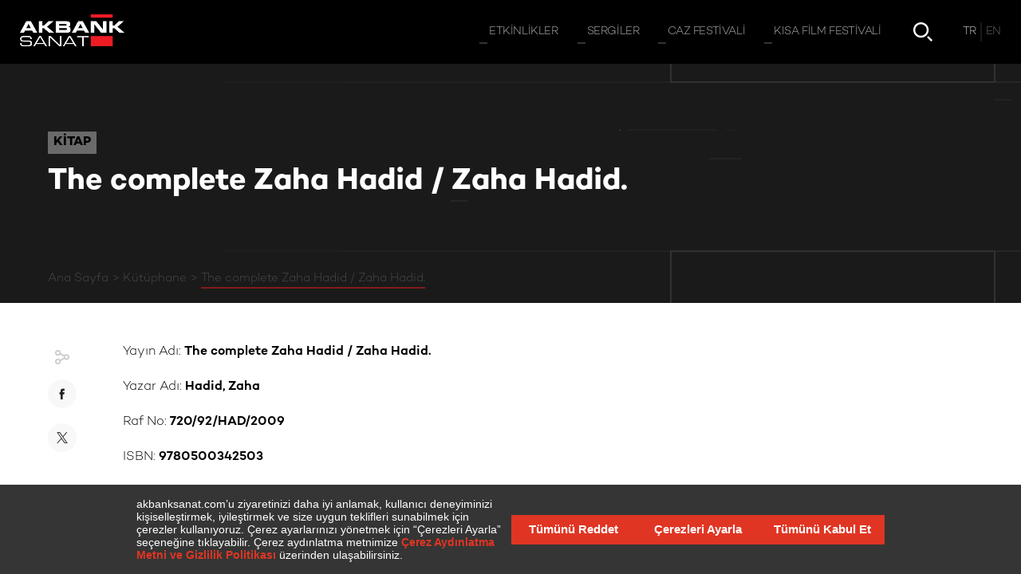

--- FILE ---
content_type: text/html; charset=utf-8
request_url: https://www.akbanksanat.com/kitap/the-complete-zaha-hadid-zaha-hadid/2349
body_size: 42355
content:


<!DOCTYPE html>

<html prefix="og: http://ogp.me/ns#" lang="tr" xmlns="http://www.w3.org/1999/xhtml" class=" ">
<head><title>
	The complete Zaha Hadid / Zaha Hadid. | Akbank Sanat
</title><meta name="description" /><meta name="viewport" content="width=device-width, initial-scale=1" /><meta property="og:type" content="website" /><meta property="og:title" /><meta property="og:description" /><meta property="og:image" content="http://www.akbanksanat.com/assets/img/akbank-sanat.png" /><meta property="og:image:width" content="1000" /><meta property="og:image:height" content="1000" />
  <meta property="og:url" content="https://www.akbanksanat.com/kitap/the-complete-zaha-hadid-zaha-hadid/2349" />

  <link rel="icon" type="image/png" href="/Assets/img/favicon.png" />

  

  <link rel="stylesheet" href="/Assets/inc/style.min.css?14.08.2025" />


  


  <script>
    var recaptchaSitekey = "6LewkDIUAAAAABoHy2AGIYwA9EBfZV0zaUN6CEGo";
    var languageId = 1;
    var isCalendarPage = false;
    var isSearchPage = false;
    //var showMapWalkthrough = false;
    var showNewsletterOverlay = false;
  </script>

  <script src="https://bundles.efilli.com/akbanksanat.com.prod.js"></script>

  
</head>
<body class="">
  <form method="post" action="./2349" id="form1">
<div class="aspNetHidden">
<input type="hidden" name="__VIEWSTATE" id="__VIEWSTATE" value="wgU5mNHQ2eJyC/y2n8gjnIqUqWGOP40Iv4oZqQFiecP7ZdcB5O01sKl7PNYzU4HyZqvPs+taQPPQ7/Btm3QrGS1DuDmNPnCvX0Fic8bPPYcVAzPVNTHdHvzD7/pUlhu3" />
</div>

<div class="aspNetHidden">

	<input type="hidden" name="__VIEWSTATEGENERATOR" id="__VIEWSTATEGENERATOR" value="61D245EE" />
</div>

    <a href="/" id="header-logo">
      
      <img src="/Assets/img/akbank-sanat-logo.png" alt="Akbank Sanat" />
      <img src="/Assets/img/akbank-sanat-logo_black.png" alt="Akbank Sanat" />
    </a>

    <header>
      <nav id="topnav">
        <div id="mainnav">
          

          <a href="/etkinlikler" ><span>Etkinlikler</span></a>

          

          <a href="/sergiler" ><span>Sergiler</span></a>

          

          <a href="/caz/35-akbank-caz-festivali" ><span>Caz Festivali</span></a>

          

          <a href="/kisa-film-festivali/22-akbank-kisa-film-festivali" ><span>Kısa Film Festivali</span></a>

          
        </div>

        <a href="/etkinlik-takvimi" id="hbtn-calendar" ></a>

        

        <a href="/arama" id="hbtn-search" ></a>

        <div id="topnav-lang">
          <div>
            
            <span>TR</span>
            
            <a href="/en/book/the-complete-zaha-hadid-zaha-hadid/2349">
              <span>EN</span>
            </a>
            
          </div>
        </div>

        <div id="header-close">
          <button type="button" id="hbtn-close"></button>
        </div>

      </nav>
      <button type="button" id="hbtn-menu" class="bars"><span></span></button>
    </header>

    <section id="wrapper">

      <div id="wbg">

        

    
<style>
	#cover .bg { background-image: url('/Assets/img/cover-default.png'); }

	@media screen and (max-width: 480px) {
		#cover .bg { background-image: url('/Assets/img/cover-default.png'); }
	}
</style>

<div id="cover">
	<div class="bg empty"></div>
	<div class="content">
		<div class="center">
			<div class="txt">
				
				<div class="head">Kitap</div>
				
				<h1 class="long ">
					<span>The complete Zaha Hadid / Zaha Hadid.</span>
					
				</h1>
			</div>

			<div id="breadcrumb">
				<ol>
					<li><a href="/">Ana Sayfa</a></li>
					
					<li><a href="/kutuphane">Kütüphane</a></li>
					
					<li><a>The complete Zaha Hadid / Zaha Hadid.</a></li>
					
				</ol>
			</div>

		</div>
	</div>

	<div id="cover-title">
		<div class="center">
			
			<div class="head">Kitap</div>
			
			<span>The complete Zaha Hadid / Zaha Hadid.</span>
		</div>
	</div>
</div>


    <div id="detail-main" class="center nrw text">

        <div id="detail-share" class="share3">
            <button type="button" class="sm fb"></button>
            <button type="button" class="sm tw"></button>
        </div>

        <div id="detail-center">

            <div id="detail-txt" class="book">

                

                <div>
                    
                    <p>Yayın Adı: <b>The complete Zaha Hadid / Zaha Hadid.</b></p>
                    
                    <p>Yazar Adı: <b>Hadid, Zaha</b></p>
                    
                    <p>Raf No: <b>720/92/HAD/2009</b></p>
                    
                    <p>ISBN: <b>9780500342503</b></p>
                    
                    <p>Basım Bilgisi: <b>London : Thames & Hudson, 2009.</b></p>
                    
                    <p>Fiziksel Bilgiler: <b>256 p. : ill. (chiefly col.) ; 25 cm. </b></p>
                    
                    <p>Konu Başlığı:</p>
                    <ul class="topics">
                        
                        <li>
                            
                            <a href="/arama?q=Hadid%2c+Zaha+">Hadid, Zaha </a> --
                            
                            <a href="/arama?q=+Criticism+and+interpretation"> Criticism and interpretation</a> 
                            
                        </li>
                        
                        <li>
                            
                            <a href="/arama?q=Architecture%2c+Modern+">Architecture, Modern </a> --
                            
                            <a href="/arama?q=+20th+century"> 20th century</a> 
                            
                        </li>
                        
                        <li>
                            
                            <a href="/arama?q=Architecture%2c+Modern+">Architecture, Modern </a> --
                            
                            <a href="/arama?q=+21st+century"> 21st century</a> 
                            
                        </li>
                        
                    </ul>
                    
                    <p>Notlar: <b>Includes bibliographical references and index. 

</b></p>
                    
                </div>

            </div>

            

        </div>

        <div id="detail-col"></div>

    </div>



        <div id="ft-social">
          <span>Bizi Takip Edin</span>
          <div>
            <div>
              <a href="https://www.instagram.com/akbanksanat/" class="sm ig" target="_blank"></a>
              <a href="https://www.youtube.com/user/AkbankSanat" class="sm yt" target="_blank"></a>
              <a href="https://www.tiktok.com/@akbanksanat" class="sm tk" target="_blank"></a>
              <a href="https://twitter.com/AkbankSanat" class="sm tw" target="_blank"></a>
              <a href="https://open.spotify.com/user/akbanksanat" class="sm sp" target="_blank"></a>
              <a href="https://www.facebook.com/AkbankSanat" class="sm fb" target="_blank"></a>
            </div>
          </div>
        </div>

        <div class="center">
          
              <div id="ft-red-bar"></div>
            
        </div>

      </div>

      <div id="footer-links">
        <div class="center">
          <div id="fl-list">

            

            <div>
              <a href="/akbank-sanat" target="_self">Akbank Sanat</a>
              
              <a href="/akbank-sanat/hakkinda" target="_self">Hakkında</a>
              
              <a href="/akbank-sanat/sponsorluklar" target="_self">Sponsorluklar</a>
              
            </div>

            

            <div>
              <a href="/etkinlikler" target="_self">Etkinlikler</a>
              
              <a href="/etkinlikler/konser" target="_self">Konser</a>
              
              <a href="/etkinlikler/dans" target="_self">Dans</a>
              
              <a href="/etkinlikler/soylesi" target="_self">Söyleşi</a>
              
              <a href="/etkinlikler/atolye" target="_self">Atölye</a>
              
              <a href="/etkinlikler/cocuk" target="_self">Çocuk</a>
              
              <a href="/etkinlikler/tiyatro" target="_self">Tiyatro</a>
              
              <a href="/etkinlikler/seminer" target="_self">Seminer</a>
              
              <a href="/etkinlikler/panel" target="_self">Panel</a>
              
              <a href="/etkinlikler/konferans" target="_self">Konferans</a>
              
            </div>

            

            <div>
              <a href="/sergiler" target="_self">Sergiler</a>
              
              <a href="/sergiler/arsiv" target="_self">Sergi Arşivi</a>
              
            </div>

            

            <div>
              <a href="/caz/35-akbank-caz-festivali" target="_self">Caz Festivali</a>
              
              <a href="/caz/35-akbank-caz-festivali" target="_self">Hakkında</a>
              
              <a href="/caz/35-akbank-caz-festivali/blog" target="_self">Blog</a>
              
              <a href="/caz/35-akbank-caz-festivali/arsiv" target="_self">Arşiv</a>
              
            </div>

            

            <div>
              <a href="/kisa-film-festivali/22-akbank-kisa-film-festivali" target="_self">Kısa Film Festivali</a>
              
              <a href="/kisa-film-festivali/22-akbank-kisa-film-festivali" target="_self">Hakkında</a>
              
              <a href="/kisa-film-festivali/22-akbank-kisa-film-festivali/blog" target="_self">Blog</a>
              
            </div>

            

            <div>
              <a href="/iletisim" target="_self">İletişim</a>
              
              <a href="/iletisim" target="_self">İletişim Bilgileri</a>
              
            </div>

            
          </div>
        </div>
      </div>

      <footer>
        <div>
          <div id="ft-legal">
            

            <a href="/cerez-politikasi" target="_self">Çerez Politikası</a>

            
          </div>

          

          <div id="ft-subscribe">
            <button type="button" class="btn arr">E-Bülten'e üye olun</button>
            <a href="/e-bulten-arsivi" class="btn txt">E-Bülten Arşivi</a>
          </div>
        </div>
      </footer>

    </section>

    <section id="side-menu">
      <div id="sm-links">
        <div>
          

          <a href="/akbank-sanat" target="_self"><span>Akbank Sanat</span></a>

          

          <a href="/iletisim" target="_self"><span>İletişim</span></a>

          

          <a href="/etkinlik-takvimi" target="_self"><span>Etkinlik Takvimi</span></a>

          
        </div>
      </div>
      <div id="sm-bottom">
        <div id="sm-social">
          <div>
            <div>
              <a href="https://www.instagram.com/akbanksanat/" class="sm ig" target="_blank"></a>
              <a href="https://www.youtube.com/user/AkbankSanat" class="sm yt" target="_blank"></a>
              <a href="https://www.tiktok.com/@akbanksanat" class="sm tk" target="_blank"></a>
              <a href="https://twitter.com/AkbankSanat" class="sm tw" target="_blank"></a>
              <a href="https://open.spotify.com/user/akbanksanat" class="sm sp" target="_blank"></a>
              <a href="https://www.facebook.com/AkbankSanat" class="sm fb" target="_blank"></a>

            </div>
            <button type="button" class="more"><span></span></button>
          </div>
        </div>
        <div id="sm-lang">
          
          <span>TR</span>
          
          <a href="/en/book/the-complete-zaha-hadid-zaha-hadid/2349">EN</a>
          
        </div>
      </div>
    </section>


    

<div id="calendar" >

	<div id="cal-block"></div>

	<div id="cal-filter">

		<button type="button" class="btn ico filter"></button>

		<div id="cf-tags">
			<span>Etkinlikleri etiketlere göre filtreleyin</span>
			<div class="tag-list">
			</div>
		</div>

		<div id="cf-select">
			<div>
				<div class="select notfixed">
					<input type="text" readonly tabindex="-1" value="Ocak" />
					<span></span>
					<select id="cf-month">
						
						<option value="1" selected>Ocak</option>
						
						<option value="2" >Şubat</option>
						
						<option value="3" >Mart</option>
						
						<option value="4" >Nisan</option>
						
						<option value="5" >Mayıs</option>
						
						<option value="6" >Haziran</option>
						
						<option value="7" >Temmuz</option>
						
						<option value="8" >Ağustos</option>
						
						<option value="9" >Eylül</option>
						
						<option value="10" >Ekim</option>
						
						<option value="11" >Kasım</option>
						
						<option value="12" >Aralık</option>
						
					</select>
				</div>
			</div>

			<div>
				<div class="select notfixed">
					<input type="text" readonly tabindex="-1" value="2026" />
					<span></span>
					<select id="cf-year">
                        
						<option value="2025" >2025</option>
                        
						<option value="2026" selected>2026</option>
                        
						<option value="2027" >2027</option>
                        
					</select>
				</div>
			</div>

			<div>
				<div class="select notfixed red">
					<input type="text" readonly tabindex="-1" value="Haftalık" />
					<span></span>
					<select id="cf-mode">
						<option value="week" selected>Haftalık</option>
						<option value="month">Aylık</option>
					</select>
				</div>
			</div>
		</div>

	</div>

	<div id="cal-container">

		<div class="abs l">
			<button type="button" class="btn ico chevron prev"></button>
		</div>
		<div class="abs r">
			<button type="button" class="btn ico chevron next"></button>
		</div>

		<div>
			<div id="cal-slider" class="swiper-container">
				<div class="swiper-wrapper">
					<div class="swiper-slide">
						<div class="week" data-week="3" data-month="1" data-year="2026">    <div data-day="12.01">    <div class="day ex ev">      <div>        <b>12 <span>OCA</span></b> <span>PZT</span>      </div>      <div>1</div>    </div>        <div class="clist">            <div data-category="Seminer,Çevrimiçi Etkinlik" class="">        <div class="img">          <div style="background-image: url('https://www.akbanksanat.com/content/Thumbnail/640x360_emre_zeytinoglu_v2.jpg')"></div>        </div>        <div>          <p class="hour">            18:00          </p>          <p>            <span>Seminer</span>            <span>              Eleştiri Dilinin Doğuşu, Sınırları ve Açmazları                          </span>          </p>                    <p></p>                    <p class="pl">Çevrimiçi Platform – Zoom</p>          <div>                        <button type="button" data-date-type="event" data-date-id="4818" class="btn ico cal"></button>                        <a href="/etkinlik/elestiri-dilinin-dogusu-sinirlari-ve-acmazlari-18-12-25?date=4818" class="btn ico arr"></a>                      </div>        </div>      </div>          </div>      </div>    <div data-day="13.01">    <div class="day ex ">      <div>        <b>13 <span>OCA</span></b> <span>SAL</span>      </div>      <div>-</div>    </div>        <div class="clist">          </div>      </div>    <div data-day="14.01">    <div class="day ex ev">      <div>        <b>14 <span>OCA</span></b> <span>ÇAR</span>      </div>      <div>1</div>    </div>        <div class="clist">            <div data-category="Söyleşi" class="">        <div class="img">          <div style="background-image: url('https://www.akbanksanat.com/content/Thumbnail/640x360_sinir_durumlar_soylesi_serisi_26.jpg')"></div>        </div>        <div>          <p class="hour">            18:30          </p>          <p>            <span>Söyleşi</span>            <span>              Haz ve Acının Sınırında: Dopamin                          </span>          </p>                    <p></p>                    <p class="pl">Minoa Pera</p>          <div>                        <button type="button" data-date-type="event" data-date-id="4871" class="btn ico cal"></button>                        <a href="/etkinlik/haz-ve-acinin-sinirinda-dopamin-14-01-26?date=4871" class="btn ico arr"></a>                      </div>        </div>      </div>          </div>      </div>    <div data-day="15.01">    <div class="day ex ev">      <div>        <b>15 <span>OCA</span></b> <span>PER</span>      </div>      <div>1</div>    </div>        <div class="clist">            <div data-category="Seminer,Çevrimiçi Etkinlik" class="">        <div class="img">          <div style="background-image: url('https://www.akbanksanat.com/content/Thumbnail/640x360_ruya_worhy.jpg')"></div>        </div>        <div>          <p class="hour">            18:00          </p>          <p>            <span>Seminer</span>            <span>              Inside a Global Gallery: How Lisson Shapes Artistic Narratives Across Markets                          </span>          </p>                    <p></p>                    <p class="pl">Çevrimiçi Platform – Zoom</p>          <div>                        <button type="button" data-date-type="event" data-date-id="4858" class="btn ico cal"></button>                        <a href="/etkinlik/kuresel-bir-galeri-perspektifinden-lisson-galeri-piyasalarda-sanatsal-anlatilari-nasil-sekillendiriyor-15-01-26?date=4858" class="btn ico arr"></a>                      </div>        </div>      </div>          </div>      </div>    <div data-day="16.01">    <div class="day ex ">      <div>        <b>16 <span>OCA</span></b> <span>CUM</span>      </div>      <div>-</div>    </div>        <div class="clist">          </div>      </div>    <div data-day="17.01">    <div class="day ex ev">      <div>        <b>17 <span>OCA</span></b> <span>CMT</span>      </div>      <div>3</div>    </div>        <div class="clist">            <div data-category="Çocuk,Atölye" class="">        <div class="img">          <div style="background-image: url('https://www.akbanksanat.com/content/Thumbnail/640x360_uzakta_ne_var.jpg')"></div>        </div>        <div>          <p class="hour">            13:30          </p>          <p>            <span>Çocuk Atölyesi</span>            <span>              Uzakta Ne Var? <br>(7-11 Yaş)                           </span>          </p>                    <p></p>                    <p class="pl">Nilüfer Pancar Deposu, BURSA</p>          <div>                        <button type="button" data-date-type="event" data-date-id="4787" class="btn ico cal"></button>                        <a href="/etkinlik/uzakta-ne-var-7-11-yas-17-01-26?date=4787" class="btn ico arr"></a>                      </div>        </div>      </div>            <div data-category="Çocuk,Tiyatro" class="">        <div class="img">          <div style="background-image: url('https://www.akbanksanat.com/content/Thumbnail/640x360_ne_olacagim_ben_cocuk_tiyatrosu_v2_251024.jpg')"></div>        </div>        <div>          <p class="hour">            14:00          </p>          <p>            <span>Çocuk Tiyatrosu</span>            <span>              Akbank Çocuk Tiyatrosu <br>"Ne Olacağım Ben?"                          </span>          </p>                    <p></p>                    <p class="pl">İBB Arnavutköy Yaşam Merkezi</p>          <div>                        <button type="button" data-date-type="event" data-date-id="4829" class="btn ico cal"></button>                        <a href="/etkinlik/akbank-cocuk-tiyatrosu-ne-olacagim-ben-17-01-26?date=4829" class="btn ico arr"></a>                      </div>        </div>      </div>            <div data-category="Çocuk,Atölye" class="">        <div class="img">          <div style="background-image: url('https://www.akbanksanat.com/content/Thumbnail/640x360_hale_asaftan_ilhamla_bursa.jpg')"></div>        </div>        <div>          <p class="hour">            15:00          </p>          <p>            <span>Çocuk Atölyesi</span>            <span>              Hale Asaf’tan İlhamla Bursa Manzaraları <br>(6-9 Yaş)                           </span>          </p>                    <p></p>                    <p class="pl">Nilüfer Pancar Deposu, BURSA</p>          <div>                        <button type="button" data-date-type="event" data-date-id="4788" class="btn ico cal"></button>                        <a href="/etkinlik/hale-asaftan-ilhamla-bursa-manzaralari-6-9-yas-17-01-26?date=4788" class="btn ico arr"></a>                      </div>        </div>      </div>          </div>      </div>    <div data-day="18.01">    <div class="day ex ev">      <div>        <b>18 <span>OCA</span></b> <span>PAZ</span>      </div>      <div>1</div>    </div>        <div class="clist">            <div data-category="Atölye" class="">        <div class="img">          <div style="background-image: url('https://www.akbanksanat.com/content/Thumbnail/640x360_alfabe_fotograf_atolyesi_24-25_v2.jpg')"></div>        </div>        <div>          <p class="hour">            14:00          </p>          <p>            <span>Yetişkin Atölyesi</span>            <span>              Alfabe Deneysel Fotoğraf Atölyesi (Ocak - 2. Grup)                          </span>          </p>                    <p></p>                    <p class="pl">Basımhane İstanbul</p>          <div>                        <button type="button" data-date-type="event" data-date-id="4839" class="btn ico cal"></button>                        <a href="/etkinlik/alfabe-deneysel-fotograf-atolyesi-2026-ocak-2-grup?date=4839" class="btn ico arr"></a>                      </div>        </div>      </div>          </div>      </div>  </div>
					</div>
					<div class="swiper-slide">
						<div class="week" data-week="4" data-month="1" data-year="2026">    <div data-day="19.01">    <div class="day ex ev">      <div>        <b>19 <span>OCA</span></b> <span>PZT</span>      </div>      <div>1</div>    </div>        <div class="clist">            <div data-category="Atölye,Çevrimiçi Etkinlik" class="">        <div class="img">          <div style="background-image: url('https://www.akbanksanat.com/content/Thumbnail/640x360_malzeme_isbirligi.jpg')"></div>        </div>        <div>          <p class="hour">            19:00          </p>          <p>            <span>Öğrenme Programı</span>            <span>              Malzeme: Doğaçlama                          </span>          </p>                    <p></p>                    <p class="pl">Çevrimiçi Platform – Zoom</p>          <div>                        <button type="button" data-date-type="event" data-date-id="4867" class="btn ico cal"></button>                        <a href="/etkinlik/malzeme-isbirligi-guncel-sanat-ve-ekolojik-denemeler-ocak-26?date=4867" class="btn ico arr"></a>                      </div>        </div>      </div>          </div>      </div>    <div data-day="20.01">    <div class="day ex ev">      <div>        <b>20 <span>OCA</span></b> <span>SAL</span>      </div>      <div>2</div>    </div>        <div class="clist">            <div data-category="Söyleşi" class="">        <div class="img">          <div style="background-image: url('https://www.akbanksanat.com/content/Thumbnail/640x360_kitap_sari_yuz.jpg')"></div>        </div>        <div>          <p class="hour">            18:30          </p>          <p>            <span>Söyleşi</span>            <span>              Üretim Üzerine Düşündüren Kitap: “Sarı Yüz” - R. F. Kuang<br>                          </span>          </p>                    <p></p>                    <p class="pl">Frankeştayn Kitabevi</p>          <div>                        <button type="button" data-date-type="event" data-date-id="4824" class="btn ico cal"></button>                        <a href="/etkinlik/kitap-sari-yuz-r-f-kuang-uretim-uzerine-dusunduren-kitaplar-kulubu-20-01-26?date=4824" class="btn ico arr"></a>                      </div>        </div>      </div>            <div data-category="Atölye,Çevrimiçi Etkinlik" class="">        <div class="img">          <div style="background-image: url('https://www.akbanksanat.com/content/Thumbnail/640x360_malzeme_isbirligi.jpg')"></div>        </div>        <div>          <p class="hour">            19:00          </p>          <p>            <span>Öğrenme Programı</span>            <span>              Malzeme: Doğaçlama                          </span>          </p>                    <p></p>                    <p class="pl">Çevrimiçi Platform – Zoom</p>          <div>                        <button type="button" data-date-type="event" data-date-id="4868" class="btn ico cal"></button>                        <a href="/etkinlik/malzeme-isbirligi-guncel-sanat-ve-ekolojik-denemeler-ocak-26?date=4868" class="btn ico arr"></a>                      </div>        </div>      </div>          </div>      </div>    <div data-day="21.01">    <div class="day today ev">      <div>        <b>21 <span>OCA</span></b> <span>ÇAR</span>      </div>      <div>1</div>    </div>        <div class="clist">            <div data-category="Atölye,Çevrimiçi Etkinlik" class="">        <div class="img">          <div style="background-image: url('https://www.akbanksanat.com/content/Thumbnail/640x360_malzeme_isbirligi.jpg')"></div>        </div>        <div>          <p class="hour">            19:00          </p>          <p>            <span>Öğrenme Programı</span>            <span>              Malzeme: Doğaçlama                          </span>          </p>                    <p></p>                    <p class="pl">Çevrimiçi Platform – Zoom</p>          <div>                        <button type="button" data-date-type="event" data-date-id="4869" class="btn ico cal"></button>                        <a href="/etkinlik/malzeme-isbirligi-guncel-sanat-ve-ekolojik-denemeler-ocak-26?date=4869" class="btn ico arr"></a>                      </div>        </div>      </div>          </div>      </div>    <div data-day="22.01">    <div class="day  ev">      <div>        <b>22 <span>OCA</span></b> <span>PER</span>      </div>      <div>2</div>    </div>        <div class="clist">            <div data-category="Seminer" class="">        <div class="img">          <div style="background-image: url('https://www.akbanksanat.com/content/Thumbnail/640x360_mahir_namur_261224.jpg')"></div>        </div>        <div>          <p class="hour">            18:00          </p>          <p>            <span>Seminer</span>            <span>              Küratörler için Stratejik Planlama ve Proje Geliştirme - I                          </span>          </p>                    <p></p>                    <p class="pl">Çevrimiçi Platform – Zoom</p>          <div>                        <button type="button" data-date-type="event" data-date-id="4860" class="btn ico cal"></button>                        <a href="/etkinlik/kuratorler-icin-stratejik-planlama-ve-proje-gelistirme-1-22-01-26?date=4860" class="btn ico arr"></a>                      </div>        </div>      </div>            <div data-category="Atölye,Çevrimiçi Etkinlik" class="">        <div class="img">          <div style="background-image: url('https://www.akbanksanat.com/content/Thumbnail/640x360_malzeme_isbirligi.jpg')"></div>        </div>        <div>          <p class="hour">            19:00          </p>          <p>            <span>Öğrenme Programı</span>            <span>              Malzeme: Doğaçlama                          </span>          </p>                    <p></p>                    <p class="pl">Çevrimiçi Platform – Zoom</p>          <div>                        <button type="button" data-date-type="event" data-date-id="4870" class="btn ico cal"></button>                        <a href="/etkinlik/malzeme-isbirligi-guncel-sanat-ve-ekolojik-denemeler-ocak-26?date=4870" class="btn ico arr"></a>                      </div>        </div>      </div>          </div>      </div>    <div data-day="23.01">    <div class="day  ">      <div>        <b>23 <span>OCA</span></b> <span>CUM</span>      </div>      <div>-</div>    </div>        <div class="clist">          </div>      </div>    <div data-day="24.01">    <div class="day  ">      <div>        <b>24 <span>OCA</span></b> <span>CMT</span>      </div>      <div>-</div>    </div>        <div class="clist">          </div>      </div>    <div data-day="25.01">    <div class="day  ev">      <div>        <b>25 <span>OCA</span></b> <span>PAZ</span>      </div>      <div>3</div>    </div>        <div class="clist">            <div data-category="Çocuk,Atölye" class="">        <div class="img">          <div style="background-image: url('https://www.akbanksanat.com/content/Thumbnail/640x360_ailece_ileri_donusum_heykel_atolyesi_v2.jpg')"></div>        </div>        <div>          <p class="hour">            12:00          </p>          <p>            <span>Çocuk Atölyesi</span>            <span>              Ailece İleri Dönüşüm: Heykel Atölyesi <br>(4-8 Yaş)                          </span>          </p>                    <p></p>                    <p class="pl">Sakıp Sabancı Müzesi</p>          <div>                        <button type="button" data-date-type="event" data-date-id="4855" class="btn ico cal"></button>                        <a href="/etkinlik/ailece-ileri-donusum-heykel-atolyesi-4-8-yas-25-01-26?date=4855" class="btn ico arr"></a>                      </div>        </div>      </div>            <div data-category="Çocuk,Atölye" class="">        <div class="img">          <div style="background-image: url('https://www.akbanksanat.com/content/Thumbnail/640x360_ailece_ileri_donusum_mozaik_atolyesi_v2.jpg')"></div>        </div>        <div>          <p class="hour">            14:00          </p>          <p>            <span>Çocuk Atölyesi</span>            <span>              Ailece İleri Dönüşüm: Mozaik Atölyesi <br>(4-8 Yaş)                          </span>          </p>                    <p></p>                    <p class="pl">Sakıp Sabancı Müzesi</p>          <div>                        <button type="button" data-date-type="event" data-date-id="4856" class="btn ico cal"></button>                        <a href="/etkinlik/ailece-ileri-donusum-mozaik-atolyesi-4-8-yas-25-01-26?date=4856" class="btn ico arr"></a>                      </div>        </div>      </div>            <div data-category="Seminer" class="">        <div class="img">          <div style="background-image: url('https://www.akbanksanat.com/content/Thumbnail/640x360_maske_250126.jpg')"></div>        </div>        <div>          <p class="hour">            15:00          </p>          <p>            <span>Seminer</span>            <span>              Yapay Zekâ ve Yaratıcılık İmkânı                          </span>          </p>                    <p></p>                    <p class="pl">Sakıp Sabancı Müzesi</p>          <div>                        <button type="button" data-date-type="event" data-date-id="4802" class="btn ico cal"></button>                        <a href="/etkinlik/yapay-zeka-ve-yaraticilik-imkani-25-01-26?date=4802" class="btn ico arr"></a>                      </div>        </div>      </div>          </div>      </div>  </div>
					</div>
					<div class="swiper-slide">
						<div class="week" data-week="5" data-month="1" data-year="2026">    <div data-day="26.01">    <div class="day  ">      <div>        <b>26 <span>OCA</span></b> <span>PZT</span>      </div>      <div>-</div>    </div>        <div class="clist">          </div>      </div>    <div data-day="27.01">    <div class="day  ">      <div>        <b>27 <span>OCA</span></b> <span>SAL</span>      </div>      <div>-</div>    </div>        <div class="clist">          </div>      </div>    <div data-day="28.01">    <div class="day  ">      <div>        <b>28 <span>OCA</span></b> <span>ÇAR</span>      </div>      <div>-</div>    </div>        <div class="clist">          </div>      </div>    <div data-day="29.01">    <div class="day  ev">      <div>        <b>29 <span>OCA</span></b> <span>PER</span>      </div>      <div>4</div>    </div>        <div class="clist">            <div data-category="Atölye" class="">        <div class="img">          <div style="background-image: url('https://www.akbanksanat.com/content/Thumbnail/640x360_alfabe_fotograf_atolyesi_24-25_v2.jpg')"></div>        </div>        <div>          <p class="hour">            17:00          </p>          <p>            <span>Yetişkin Atölyesi</span>            <span>              Alfabe Deneysel Fotoğraf Atölyesi (Ocak - 1. Grup)                          </span>          </p>                    <p></p>                    <p class="pl">Basımhane İstanbul</p>          <div>                        <button type="button" data-date-type="event" data-date-id="4838" class="btn ico cal"></button>                        <a href="/etkinlik/alfabe-deneysel-fotograf-atolyesi-2026-ocak-1-grup?date=4838" class="btn ico arr"></a>                      </div>        </div>      </div>            <div data-category="Atölye" class="">        <div class="img">          <div style="background-image: url('https://www.akbanksanat.com/content/Thumbnail/640x360_alfabe_fotograf_atolyesi_24-25_v2.jpg')"></div>        </div>        <div>          <p class="hour">            17:00          </p>          <p>            <span>Yetişkin Atölyesi</span>            <span>              Alfabe Deneysel Fotoğraf Atölyesi (Ocak - 2. Grup)                          </span>          </p>                    <p></p>                    <p class="pl">Basımhane İstanbul</p>          <div>                        <button type="button" data-date-type="event" data-date-id="4840" class="btn ico cal"></button>                        <a href="/etkinlik/alfabe-deneysel-fotograf-atolyesi-2026-ocak-2-grup?date=4840" class="btn ico arr"></a>                      </div>        </div>      </div>            <div data-category="Seminer" class="">        <div class="img">          <div style="background-image: url('https://www.akbanksanat.com/content/Thumbnail/640x360_mahir_namur_261224.jpg')"></div>        </div>        <div>          <p class="hour">            18:00          </p>          <p>            <span>Seminer</span>            <span>              Küratörler için Stratejik Planlama ve Proje Geliştirme - II                          </span>          </p>                    <p></p>                    <p class="pl">Çevrimiçi Platform – Zoom</p>          <div>                        <button type="button" data-date-type="event" data-date-id="4861" class="btn ico cal"></button>                        <a href="/etkinlik/kuratorler-icin-stratejik-planlama-ve-proje-gelistirme-2-29-01-26?date=4861" class="btn ico arr"></a>                      </div>        </div>      </div>            <div data-category="Söyleşi" class="">        <div class="img">          <div style="background-image: url('https://www.akbanksanat.com/content/Thumbnail/640x360_anne_ben_sanatci_miyim.jpg')"></div>        </div>        <div>          <p class="hour">            20:00          </p>          <p>            <span>Söyleşi</span>            <span>              “Anne, Ben Sanatçı mıyım?” <br>Konuk: Yasemin Mori                          </span>          </p>                    <p></p>                    <p class="pl">Bant Mag. Havuz / Bina</p>          <div>                        <button type="button" data-date-type="event" data-date-id="4887" class="btn ico cal"></button>                        <a href="/etkinlik/anne-ben-sanatci-miyim-konuk-yasemin-mori-29-01-26?date=4887" class="btn ico arr"></a>                      </div>        </div>      </div>          </div>      </div>    <div data-day="30.01">    <div class="day  ">      <div>        <b>30 <span>OCA</span></b> <span>CUM</span>      </div>      <div>-</div>    </div>        <div class="clist">          </div>      </div>    <div data-day="31.01">    <div class="day  ev">      <div>        <b>31 <span>OCA</span></b> <span>CMT</span>      </div>      <div>1</div>    </div>        <div class="clist">            <div data-category="Çocuk,Tiyatro" class="">        <div class="img">          <div style="background-image: url('https://www.akbanksanat.com/content/Thumbnail/640x360_ne_olacagim_ben_cocuk_tiyatrosu_v2_251024.jpg')"></div>        </div>        <div>          <p class="hour">            14:00          </p>          <p>            <span>Çocuk Tiyatrosu</span>            <span>              Akbank Çocuk Tiyatrosu <br>"Ne Olacağım Ben?"                          </span>          </p>                    <p></p>                    <p class="pl">İBB Arnavutköy Yaşam Merkezi</p>          <div>                        <button type="button" data-date-type="event" data-date-id="4830" class="btn ico cal"></button>                        <a href="/etkinlik/akbank-cocuk-tiyatrosu-ne-olacagim-ben-31-01-26?date=4830" class="btn ico arr"></a>                      </div>        </div>      </div>          </div>      </div>    <div data-day="01.02">    <div class="day  ">      <div>        <b>01 <span>ŞUB</span></b> <span>PAZ</span>      </div>      <div>-</div>    </div>        <div class="clist">          </div>      </div>  </div>
					</div>
				</div>
			</div>

			<div id="cal-slider-mobile" class="swiper-container">
				<div class="swiper-wrapper">
				</div>
			</div>
		</div>

	</div>

</div>


    

<div id="search" class="isoverlay hiding">

    <button type="button" class="btn ico close"></button>

    <div id="search-wrapper">
        <div class="center">
            <div id="sw-input">
                <div>
                    <input id="search-input" placeholder="Sitede arama yapın" required value="" />
                    <button type="button" class="btn ico close"></button>
                </div>
                <button type="button" class="btn ico arr" disabled></button>
            </div>
            <div id="sw-filter">
                <p>Aramanıza etiket ekleyin</p>
                <div id="tag-list">
                    
                    <span >Atölye</span>
                    
                    <span >Çevrimiçi Etkinlik</span>
                    
                    <span >Çocuk</span>
                    
                    <span >Dans</span>
                    
                    <span >Film</span>
                    
                    <span >Kısa Film</span>
                    
                    <span >Konferans</span>
                    
                    <span >Konser</span>
                    
                    <span >Kütüphane</span>
                    
                    <span >Panel</span>
                    
                    <span >Resim</span>
                    
                    <span >Seminer</span>
                    
                    <span >Sergi</span>
                    
                    <span >Sergi Turu</span>
                    
                    <span >Söyleşi</span>
                    
                    <span >Tiyatro</span>
                    
                </div>
            </div>
        </div>
    </div>

    <div id="search-results">

        <div id="box-wrapper">
            <div class="center">

                <p data-txt="sonuç bulundu"></p>

                <div id="box-list" class="cf" data-noresults-text="Uygun içerik bulunamadı.">
                    
                </div>
            </div>

            <div id="more-button" class="mpbtn" style='display: none;'>
                <button type="button" class="btn search"><span>Devamını Göster</span></button>
            </div>
        </div>

    </div>

</div>



    <button type="button" id="scroll-to-top"></button>

    


    



    <div id="add-to-calendar" class="overlay msg">
      <div>
        <div class="overlay-box">
          <button type="button" class="btn ico close"></button>
          <div class="overlay-content">
            <p class="title">Etkinliği takviminize ekleyin</p>
            <div>
              <a href="#" target="_blank" class="btn icotxt download">İndir</a>
              <a href="#" target="_blank" class="btn icotxt google">Google Takvim</a>
            </div>
          </div>
        </div>
      </div>
    </div>

    <div id="gallery" class="overlay">
      <div class="swiper-container">
        <div class="swiper-wrapper"></div>
        <button type="button" class="swiper-btn prev arr"></button>
        <button type="button" class="swiper-btn next arr"></button>
        <button type="button" class="btn ico close"></button>
      </div>
    </div>

  </form>


  
  <script src="/Assets/inc/functions.min.js?09.07.2025"></script>
  
  <script src="https://www.google.com/recaptcha/api.js?onload=recaptchaOnLoad&render=explicit&hl=tr" async defer></script>
  




  <div id="message" class="overlay msg">
    <div>
      <div class="overlay-box">
        <button type="button" class="btn ico close"></button>
        <div class="overlay-content">
          <p class="title"></p>
          <div class="desc"></div>
        </div>
      </div>
    </div>
  </div>

  <div id="subscribe" class="overlay msg">
    <div>
      <div class="overlay-box">
        <button type="button" class="btn ico close"></button>
        <div class="overlay-content">
          <p class="title">E-Bülten'e üye olun</p>
          <div class="form">
            <div class="input" data-req="true">
              <input type="email" placeholder="E-posta adresi" maxlength="100" />
            </div>
            <div>
              <div id="sb_recaptcha" class="recaptcha"></div>
            </div>
            <div class="btns">
              <button type="button" class="btn arr black">Kaydet</button>
            </div>
          </div>
        </div>
      </div>
    </div>
  </div>

  


  
</body>
</html>


--- FILE ---
content_type: text/html; charset=utf-8
request_url: https://www.google.com/recaptcha/api2/anchor?ar=1&k=6LewkDIUAAAAABoHy2AGIYwA9EBfZV0zaUN6CEGo&co=aHR0cHM6Ly93d3cuYWtiYW5rc2FuYXQuY29tOjQ0Mw..&hl=tr&v=PoyoqOPhxBO7pBk68S4YbpHZ&size=normal&anchor-ms=20000&execute-ms=30000&cb=ywj51us2mgje
body_size: 49349
content:
<!DOCTYPE HTML><html dir="ltr" lang="tr"><head><meta http-equiv="Content-Type" content="text/html; charset=UTF-8">
<meta http-equiv="X-UA-Compatible" content="IE=edge">
<title>reCAPTCHA</title>
<style type="text/css">
/* cyrillic-ext */
@font-face {
  font-family: 'Roboto';
  font-style: normal;
  font-weight: 400;
  font-stretch: 100%;
  src: url(//fonts.gstatic.com/s/roboto/v48/KFO7CnqEu92Fr1ME7kSn66aGLdTylUAMa3GUBHMdazTgWw.woff2) format('woff2');
  unicode-range: U+0460-052F, U+1C80-1C8A, U+20B4, U+2DE0-2DFF, U+A640-A69F, U+FE2E-FE2F;
}
/* cyrillic */
@font-face {
  font-family: 'Roboto';
  font-style: normal;
  font-weight: 400;
  font-stretch: 100%;
  src: url(//fonts.gstatic.com/s/roboto/v48/KFO7CnqEu92Fr1ME7kSn66aGLdTylUAMa3iUBHMdazTgWw.woff2) format('woff2');
  unicode-range: U+0301, U+0400-045F, U+0490-0491, U+04B0-04B1, U+2116;
}
/* greek-ext */
@font-face {
  font-family: 'Roboto';
  font-style: normal;
  font-weight: 400;
  font-stretch: 100%;
  src: url(//fonts.gstatic.com/s/roboto/v48/KFO7CnqEu92Fr1ME7kSn66aGLdTylUAMa3CUBHMdazTgWw.woff2) format('woff2');
  unicode-range: U+1F00-1FFF;
}
/* greek */
@font-face {
  font-family: 'Roboto';
  font-style: normal;
  font-weight: 400;
  font-stretch: 100%;
  src: url(//fonts.gstatic.com/s/roboto/v48/KFO7CnqEu92Fr1ME7kSn66aGLdTylUAMa3-UBHMdazTgWw.woff2) format('woff2');
  unicode-range: U+0370-0377, U+037A-037F, U+0384-038A, U+038C, U+038E-03A1, U+03A3-03FF;
}
/* math */
@font-face {
  font-family: 'Roboto';
  font-style: normal;
  font-weight: 400;
  font-stretch: 100%;
  src: url(//fonts.gstatic.com/s/roboto/v48/KFO7CnqEu92Fr1ME7kSn66aGLdTylUAMawCUBHMdazTgWw.woff2) format('woff2');
  unicode-range: U+0302-0303, U+0305, U+0307-0308, U+0310, U+0312, U+0315, U+031A, U+0326-0327, U+032C, U+032F-0330, U+0332-0333, U+0338, U+033A, U+0346, U+034D, U+0391-03A1, U+03A3-03A9, U+03B1-03C9, U+03D1, U+03D5-03D6, U+03F0-03F1, U+03F4-03F5, U+2016-2017, U+2034-2038, U+203C, U+2040, U+2043, U+2047, U+2050, U+2057, U+205F, U+2070-2071, U+2074-208E, U+2090-209C, U+20D0-20DC, U+20E1, U+20E5-20EF, U+2100-2112, U+2114-2115, U+2117-2121, U+2123-214F, U+2190, U+2192, U+2194-21AE, U+21B0-21E5, U+21F1-21F2, U+21F4-2211, U+2213-2214, U+2216-22FF, U+2308-230B, U+2310, U+2319, U+231C-2321, U+2336-237A, U+237C, U+2395, U+239B-23B7, U+23D0, U+23DC-23E1, U+2474-2475, U+25AF, U+25B3, U+25B7, U+25BD, U+25C1, U+25CA, U+25CC, U+25FB, U+266D-266F, U+27C0-27FF, U+2900-2AFF, U+2B0E-2B11, U+2B30-2B4C, U+2BFE, U+3030, U+FF5B, U+FF5D, U+1D400-1D7FF, U+1EE00-1EEFF;
}
/* symbols */
@font-face {
  font-family: 'Roboto';
  font-style: normal;
  font-weight: 400;
  font-stretch: 100%;
  src: url(//fonts.gstatic.com/s/roboto/v48/KFO7CnqEu92Fr1ME7kSn66aGLdTylUAMaxKUBHMdazTgWw.woff2) format('woff2');
  unicode-range: U+0001-000C, U+000E-001F, U+007F-009F, U+20DD-20E0, U+20E2-20E4, U+2150-218F, U+2190, U+2192, U+2194-2199, U+21AF, U+21E6-21F0, U+21F3, U+2218-2219, U+2299, U+22C4-22C6, U+2300-243F, U+2440-244A, U+2460-24FF, U+25A0-27BF, U+2800-28FF, U+2921-2922, U+2981, U+29BF, U+29EB, U+2B00-2BFF, U+4DC0-4DFF, U+FFF9-FFFB, U+10140-1018E, U+10190-1019C, U+101A0, U+101D0-101FD, U+102E0-102FB, U+10E60-10E7E, U+1D2C0-1D2D3, U+1D2E0-1D37F, U+1F000-1F0FF, U+1F100-1F1AD, U+1F1E6-1F1FF, U+1F30D-1F30F, U+1F315, U+1F31C, U+1F31E, U+1F320-1F32C, U+1F336, U+1F378, U+1F37D, U+1F382, U+1F393-1F39F, U+1F3A7-1F3A8, U+1F3AC-1F3AF, U+1F3C2, U+1F3C4-1F3C6, U+1F3CA-1F3CE, U+1F3D4-1F3E0, U+1F3ED, U+1F3F1-1F3F3, U+1F3F5-1F3F7, U+1F408, U+1F415, U+1F41F, U+1F426, U+1F43F, U+1F441-1F442, U+1F444, U+1F446-1F449, U+1F44C-1F44E, U+1F453, U+1F46A, U+1F47D, U+1F4A3, U+1F4B0, U+1F4B3, U+1F4B9, U+1F4BB, U+1F4BF, U+1F4C8-1F4CB, U+1F4D6, U+1F4DA, U+1F4DF, U+1F4E3-1F4E6, U+1F4EA-1F4ED, U+1F4F7, U+1F4F9-1F4FB, U+1F4FD-1F4FE, U+1F503, U+1F507-1F50B, U+1F50D, U+1F512-1F513, U+1F53E-1F54A, U+1F54F-1F5FA, U+1F610, U+1F650-1F67F, U+1F687, U+1F68D, U+1F691, U+1F694, U+1F698, U+1F6AD, U+1F6B2, U+1F6B9-1F6BA, U+1F6BC, U+1F6C6-1F6CF, U+1F6D3-1F6D7, U+1F6E0-1F6EA, U+1F6F0-1F6F3, U+1F6F7-1F6FC, U+1F700-1F7FF, U+1F800-1F80B, U+1F810-1F847, U+1F850-1F859, U+1F860-1F887, U+1F890-1F8AD, U+1F8B0-1F8BB, U+1F8C0-1F8C1, U+1F900-1F90B, U+1F93B, U+1F946, U+1F984, U+1F996, U+1F9E9, U+1FA00-1FA6F, U+1FA70-1FA7C, U+1FA80-1FA89, U+1FA8F-1FAC6, U+1FACE-1FADC, U+1FADF-1FAE9, U+1FAF0-1FAF8, U+1FB00-1FBFF;
}
/* vietnamese */
@font-face {
  font-family: 'Roboto';
  font-style: normal;
  font-weight: 400;
  font-stretch: 100%;
  src: url(//fonts.gstatic.com/s/roboto/v48/KFO7CnqEu92Fr1ME7kSn66aGLdTylUAMa3OUBHMdazTgWw.woff2) format('woff2');
  unicode-range: U+0102-0103, U+0110-0111, U+0128-0129, U+0168-0169, U+01A0-01A1, U+01AF-01B0, U+0300-0301, U+0303-0304, U+0308-0309, U+0323, U+0329, U+1EA0-1EF9, U+20AB;
}
/* latin-ext */
@font-face {
  font-family: 'Roboto';
  font-style: normal;
  font-weight: 400;
  font-stretch: 100%;
  src: url(//fonts.gstatic.com/s/roboto/v48/KFO7CnqEu92Fr1ME7kSn66aGLdTylUAMa3KUBHMdazTgWw.woff2) format('woff2');
  unicode-range: U+0100-02BA, U+02BD-02C5, U+02C7-02CC, U+02CE-02D7, U+02DD-02FF, U+0304, U+0308, U+0329, U+1D00-1DBF, U+1E00-1E9F, U+1EF2-1EFF, U+2020, U+20A0-20AB, U+20AD-20C0, U+2113, U+2C60-2C7F, U+A720-A7FF;
}
/* latin */
@font-face {
  font-family: 'Roboto';
  font-style: normal;
  font-weight: 400;
  font-stretch: 100%;
  src: url(//fonts.gstatic.com/s/roboto/v48/KFO7CnqEu92Fr1ME7kSn66aGLdTylUAMa3yUBHMdazQ.woff2) format('woff2');
  unicode-range: U+0000-00FF, U+0131, U+0152-0153, U+02BB-02BC, U+02C6, U+02DA, U+02DC, U+0304, U+0308, U+0329, U+2000-206F, U+20AC, U+2122, U+2191, U+2193, U+2212, U+2215, U+FEFF, U+FFFD;
}
/* cyrillic-ext */
@font-face {
  font-family: 'Roboto';
  font-style: normal;
  font-weight: 500;
  font-stretch: 100%;
  src: url(//fonts.gstatic.com/s/roboto/v48/KFO7CnqEu92Fr1ME7kSn66aGLdTylUAMa3GUBHMdazTgWw.woff2) format('woff2');
  unicode-range: U+0460-052F, U+1C80-1C8A, U+20B4, U+2DE0-2DFF, U+A640-A69F, U+FE2E-FE2F;
}
/* cyrillic */
@font-face {
  font-family: 'Roboto';
  font-style: normal;
  font-weight: 500;
  font-stretch: 100%;
  src: url(//fonts.gstatic.com/s/roboto/v48/KFO7CnqEu92Fr1ME7kSn66aGLdTylUAMa3iUBHMdazTgWw.woff2) format('woff2');
  unicode-range: U+0301, U+0400-045F, U+0490-0491, U+04B0-04B1, U+2116;
}
/* greek-ext */
@font-face {
  font-family: 'Roboto';
  font-style: normal;
  font-weight: 500;
  font-stretch: 100%;
  src: url(//fonts.gstatic.com/s/roboto/v48/KFO7CnqEu92Fr1ME7kSn66aGLdTylUAMa3CUBHMdazTgWw.woff2) format('woff2');
  unicode-range: U+1F00-1FFF;
}
/* greek */
@font-face {
  font-family: 'Roboto';
  font-style: normal;
  font-weight: 500;
  font-stretch: 100%;
  src: url(//fonts.gstatic.com/s/roboto/v48/KFO7CnqEu92Fr1ME7kSn66aGLdTylUAMa3-UBHMdazTgWw.woff2) format('woff2');
  unicode-range: U+0370-0377, U+037A-037F, U+0384-038A, U+038C, U+038E-03A1, U+03A3-03FF;
}
/* math */
@font-face {
  font-family: 'Roboto';
  font-style: normal;
  font-weight: 500;
  font-stretch: 100%;
  src: url(//fonts.gstatic.com/s/roboto/v48/KFO7CnqEu92Fr1ME7kSn66aGLdTylUAMawCUBHMdazTgWw.woff2) format('woff2');
  unicode-range: U+0302-0303, U+0305, U+0307-0308, U+0310, U+0312, U+0315, U+031A, U+0326-0327, U+032C, U+032F-0330, U+0332-0333, U+0338, U+033A, U+0346, U+034D, U+0391-03A1, U+03A3-03A9, U+03B1-03C9, U+03D1, U+03D5-03D6, U+03F0-03F1, U+03F4-03F5, U+2016-2017, U+2034-2038, U+203C, U+2040, U+2043, U+2047, U+2050, U+2057, U+205F, U+2070-2071, U+2074-208E, U+2090-209C, U+20D0-20DC, U+20E1, U+20E5-20EF, U+2100-2112, U+2114-2115, U+2117-2121, U+2123-214F, U+2190, U+2192, U+2194-21AE, U+21B0-21E5, U+21F1-21F2, U+21F4-2211, U+2213-2214, U+2216-22FF, U+2308-230B, U+2310, U+2319, U+231C-2321, U+2336-237A, U+237C, U+2395, U+239B-23B7, U+23D0, U+23DC-23E1, U+2474-2475, U+25AF, U+25B3, U+25B7, U+25BD, U+25C1, U+25CA, U+25CC, U+25FB, U+266D-266F, U+27C0-27FF, U+2900-2AFF, U+2B0E-2B11, U+2B30-2B4C, U+2BFE, U+3030, U+FF5B, U+FF5D, U+1D400-1D7FF, U+1EE00-1EEFF;
}
/* symbols */
@font-face {
  font-family: 'Roboto';
  font-style: normal;
  font-weight: 500;
  font-stretch: 100%;
  src: url(//fonts.gstatic.com/s/roboto/v48/KFO7CnqEu92Fr1ME7kSn66aGLdTylUAMaxKUBHMdazTgWw.woff2) format('woff2');
  unicode-range: U+0001-000C, U+000E-001F, U+007F-009F, U+20DD-20E0, U+20E2-20E4, U+2150-218F, U+2190, U+2192, U+2194-2199, U+21AF, U+21E6-21F0, U+21F3, U+2218-2219, U+2299, U+22C4-22C6, U+2300-243F, U+2440-244A, U+2460-24FF, U+25A0-27BF, U+2800-28FF, U+2921-2922, U+2981, U+29BF, U+29EB, U+2B00-2BFF, U+4DC0-4DFF, U+FFF9-FFFB, U+10140-1018E, U+10190-1019C, U+101A0, U+101D0-101FD, U+102E0-102FB, U+10E60-10E7E, U+1D2C0-1D2D3, U+1D2E0-1D37F, U+1F000-1F0FF, U+1F100-1F1AD, U+1F1E6-1F1FF, U+1F30D-1F30F, U+1F315, U+1F31C, U+1F31E, U+1F320-1F32C, U+1F336, U+1F378, U+1F37D, U+1F382, U+1F393-1F39F, U+1F3A7-1F3A8, U+1F3AC-1F3AF, U+1F3C2, U+1F3C4-1F3C6, U+1F3CA-1F3CE, U+1F3D4-1F3E0, U+1F3ED, U+1F3F1-1F3F3, U+1F3F5-1F3F7, U+1F408, U+1F415, U+1F41F, U+1F426, U+1F43F, U+1F441-1F442, U+1F444, U+1F446-1F449, U+1F44C-1F44E, U+1F453, U+1F46A, U+1F47D, U+1F4A3, U+1F4B0, U+1F4B3, U+1F4B9, U+1F4BB, U+1F4BF, U+1F4C8-1F4CB, U+1F4D6, U+1F4DA, U+1F4DF, U+1F4E3-1F4E6, U+1F4EA-1F4ED, U+1F4F7, U+1F4F9-1F4FB, U+1F4FD-1F4FE, U+1F503, U+1F507-1F50B, U+1F50D, U+1F512-1F513, U+1F53E-1F54A, U+1F54F-1F5FA, U+1F610, U+1F650-1F67F, U+1F687, U+1F68D, U+1F691, U+1F694, U+1F698, U+1F6AD, U+1F6B2, U+1F6B9-1F6BA, U+1F6BC, U+1F6C6-1F6CF, U+1F6D3-1F6D7, U+1F6E0-1F6EA, U+1F6F0-1F6F3, U+1F6F7-1F6FC, U+1F700-1F7FF, U+1F800-1F80B, U+1F810-1F847, U+1F850-1F859, U+1F860-1F887, U+1F890-1F8AD, U+1F8B0-1F8BB, U+1F8C0-1F8C1, U+1F900-1F90B, U+1F93B, U+1F946, U+1F984, U+1F996, U+1F9E9, U+1FA00-1FA6F, U+1FA70-1FA7C, U+1FA80-1FA89, U+1FA8F-1FAC6, U+1FACE-1FADC, U+1FADF-1FAE9, U+1FAF0-1FAF8, U+1FB00-1FBFF;
}
/* vietnamese */
@font-face {
  font-family: 'Roboto';
  font-style: normal;
  font-weight: 500;
  font-stretch: 100%;
  src: url(//fonts.gstatic.com/s/roboto/v48/KFO7CnqEu92Fr1ME7kSn66aGLdTylUAMa3OUBHMdazTgWw.woff2) format('woff2');
  unicode-range: U+0102-0103, U+0110-0111, U+0128-0129, U+0168-0169, U+01A0-01A1, U+01AF-01B0, U+0300-0301, U+0303-0304, U+0308-0309, U+0323, U+0329, U+1EA0-1EF9, U+20AB;
}
/* latin-ext */
@font-face {
  font-family: 'Roboto';
  font-style: normal;
  font-weight: 500;
  font-stretch: 100%;
  src: url(//fonts.gstatic.com/s/roboto/v48/KFO7CnqEu92Fr1ME7kSn66aGLdTylUAMa3KUBHMdazTgWw.woff2) format('woff2');
  unicode-range: U+0100-02BA, U+02BD-02C5, U+02C7-02CC, U+02CE-02D7, U+02DD-02FF, U+0304, U+0308, U+0329, U+1D00-1DBF, U+1E00-1E9F, U+1EF2-1EFF, U+2020, U+20A0-20AB, U+20AD-20C0, U+2113, U+2C60-2C7F, U+A720-A7FF;
}
/* latin */
@font-face {
  font-family: 'Roboto';
  font-style: normal;
  font-weight: 500;
  font-stretch: 100%;
  src: url(//fonts.gstatic.com/s/roboto/v48/KFO7CnqEu92Fr1ME7kSn66aGLdTylUAMa3yUBHMdazQ.woff2) format('woff2');
  unicode-range: U+0000-00FF, U+0131, U+0152-0153, U+02BB-02BC, U+02C6, U+02DA, U+02DC, U+0304, U+0308, U+0329, U+2000-206F, U+20AC, U+2122, U+2191, U+2193, U+2212, U+2215, U+FEFF, U+FFFD;
}
/* cyrillic-ext */
@font-face {
  font-family: 'Roboto';
  font-style: normal;
  font-weight: 900;
  font-stretch: 100%;
  src: url(//fonts.gstatic.com/s/roboto/v48/KFO7CnqEu92Fr1ME7kSn66aGLdTylUAMa3GUBHMdazTgWw.woff2) format('woff2');
  unicode-range: U+0460-052F, U+1C80-1C8A, U+20B4, U+2DE0-2DFF, U+A640-A69F, U+FE2E-FE2F;
}
/* cyrillic */
@font-face {
  font-family: 'Roboto';
  font-style: normal;
  font-weight: 900;
  font-stretch: 100%;
  src: url(//fonts.gstatic.com/s/roboto/v48/KFO7CnqEu92Fr1ME7kSn66aGLdTylUAMa3iUBHMdazTgWw.woff2) format('woff2');
  unicode-range: U+0301, U+0400-045F, U+0490-0491, U+04B0-04B1, U+2116;
}
/* greek-ext */
@font-face {
  font-family: 'Roboto';
  font-style: normal;
  font-weight: 900;
  font-stretch: 100%;
  src: url(//fonts.gstatic.com/s/roboto/v48/KFO7CnqEu92Fr1ME7kSn66aGLdTylUAMa3CUBHMdazTgWw.woff2) format('woff2');
  unicode-range: U+1F00-1FFF;
}
/* greek */
@font-face {
  font-family: 'Roboto';
  font-style: normal;
  font-weight: 900;
  font-stretch: 100%;
  src: url(//fonts.gstatic.com/s/roboto/v48/KFO7CnqEu92Fr1ME7kSn66aGLdTylUAMa3-UBHMdazTgWw.woff2) format('woff2');
  unicode-range: U+0370-0377, U+037A-037F, U+0384-038A, U+038C, U+038E-03A1, U+03A3-03FF;
}
/* math */
@font-face {
  font-family: 'Roboto';
  font-style: normal;
  font-weight: 900;
  font-stretch: 100%;
  src: url(//fonts.gstatic.com/s/roboto/v48/KFO7CnqEu92Fr1ME7kSn66aGLdTylUAMawCUBHMdazTgWw.woff2) format('woff2');
  unicode-range: U+0302-0303, U+0305, U+0307-0308, U+0310, U+0312, U+0315, U+031A, U+0326-0327, U+032C, U+032F-0330, U+0332-0333, U+0338, U+033A, U+0346, U+034D, U+0391-03A1, U+03A3-03A9, U+03B1-03C9, U+03D1, U+03D5-03D6, U+03F0-03F1, U+03F4-03F5, U+2016-2017, U+2034-2038, U+203C, U+2040, U+2043, U+2047, U+2050, U+2057, U+205F, U+2070-2071, U+2074-208E, U+2090-209C, U+20D0-20DC, U+20E1, U+20E5-20EF, U+2100-2112, U+2114-2115, U+2117-2121, U+2123-214F, U+2190, U+2192, U+2194-21AE, U+21B0-21E5, U+21F1-21F2, U+21F4-2211, U+2213-2214, U+2216-22FF, U+2308-230B, U+2310, U+2319, U+231C-2321, U+2336-237A, U+237C, U+2395, U+239B-23B7, U+23D0, U+23DC-23E1, U+2474-2475, U+25AF, U+25B3, U+25B7, U+25BD, U+25C1, U+25CA, U+25CC, U+25FB, U+266D-266F, U+27C0-27FF, U+2900-2AFF, U+2B0E-2B11, U+2B30-2B4C, U+2BFE, U+3030, U+FF5B, U+FF5D, U+1D400-1D7FF, U+1EE00-1EEFF;
}
/* symbols */
@font-face {
  font-family: 'Roboto';
  font-style: normal;
  font-weight: 900;
  font-stretch: 100%;
  src: url(//fonts.gstatic.com/s/roboto/v48/KFO7CnqEu92Fr1ME7kSn66aGLdTylUAMaxKUBHMdazTgWw.woff2) format('woff2');
  unicode-range: U+0001-000C, U+000E-001F, U+007F-009F, U+20DD-20E0, U+20E2-20E4, U+2150-218F, U+2190, U+2192, U+2194-2199, U+21AF, U+21E6-21F0, U+21F3, U+2218-2219, U+2299, U+22C4-22C6, U+2300-243F, U+2440-244A, U+2460-24FF, U+25A0-27BF, U+2800-28FF, U+2921-2922, U+2981, U+29BF, U+29EB, U+2B00-2BFF, U+4DC0-4DFF, U+FFF9-FFFB, U+10140-1018E, U+10190-1019C, U+101A0, U+101D0-101FD, U+102E0-102FB, U+10E60-10E7E, U+1D2C0-1D2D3, U+1D2E0-1D37F, U+1F000-1F0FF, U+1F100-1F1AD, U+1F1E6-1F1FF, U+1F30D-1F30F, U+1F315, U+1F31C, U+1F31E, U+1F320-1F32C, U+1F336, U+1F378, U+1F37D, U+1F382, U+1F393-1F39F, U+1F3A7-1F3A8, U+1F3AC-1F3AF, U+1F3C2, U+1F3C4-1F3C6, U+1F3CA-1F3CE, U+1F3D4-1F3E0, U+1F3ED, U+1F3F1-1F3F3, U+1F3F5-1F3F7, U+1F408, U+1F415, U+1F41F, U+1F426, U+1F43F, U+1F441-1F442, U+1F444, U+1F446-1F449, U+1F44C-1F44E, U+1F453, U+1F46A, U+1F47D, U+1F4A3, U+1F4B0, U+1F4B3, U+1F4B9, U+1F4BB, U+1F4BF, U+1F4C8-1F4CB, U+1F4D6, U+1F4DA, U+1F4DF, U+1F4E3-1F4E6, U+1F4EA-1F4ED, U+1F4F7, U+1F4F9-1F4FB, U+1F4FD-1F4FE, U+1F503, U+1F507-1F50B, U+1F50D, U+1F512-1F513, U+1F53E-1F54A, U+1F54F-1F5FA, U+1F610, U+1F650-1F67F, U+1F687, U+1F68D, U+1F691, U+1F694, U+1F698, U+1F6AD, U+1F6B2, U+1F6B9-1F6BA, U+1F6BC, U+1F6C6-1F6CF, U+1F6D3-1F6D7, U+1F6E0-1F6EA, U+1F6F0-1F6F3, U+1F6F7-1F6FC, U+1F700-1F7FF, U+1F800-1F80B, U+1F810-1F847, U+1F850-1F859, U+1F860-1F887, U+1F890-1F8AD, U+1F8B0-1F8BB, U+1F8C0-1F8C1, U+1F900-1F90B, U+1F93B, U+1F946, U+1F984, U+1F996, U+1F9E9, U+1FA00-1FA6F, U+1FA70-1FA7C, U+1FA80-1FA89, U+1FA8F-1FAC6, U+1FACE-1FADC, U+1FADF-1FAE9, U+1FAF0-1FAF8, U+1FB00-1FBFF;
}
/* vietnamese */
@font-face {
  font-family: 'Roboto';
  font-style: normal;
  font-weight: 900;
  font-stretch: 100%;
  src: url(//fonts.gstatic.com/s/roboto/v48/KFO7CnqEu92Fr1ME7kSn66aGLdTylUAMa3OUBHMdazTgWw.woff2) format('woff2');
  unicode-range: U+0102-0103, U+0110-0111, U+0128-0129, U+0168-0169, U+01A0-01A1, U+01AF-01B0, U+0300-0301, U+0303-0304, U+0308-0309, U+0323, U+0329, U+1EA0-1EF9, U+20AB;
}
/* latin-ext */
@font-face {
  font-family: 'Roboto';
  font-style: normal;
  font-weight: 900;
  font-stretch: 100%;
  src: url(//fonts.gstatic.com/s/roboto/v48/KFO7CnqEu92Fr1ME7kSn66aGLdTylUAMa3KUBHMdazTgWw.woff2) format('woff2');
  unicode-range: U+0100-02BA, U+02BD-02C5, U+02C7-02CC, U+02CE-02D7, U+02DD-02FF, U+0304, U+0308, U+0329, U+1D00-1DBF, U+1E00-1E9F, U+1EF2-1EFF, U+2020, U+20A0-20AB, U+20AD-20C0, U+2113, U+2C60-2C7F, U+A720-A7FF;
}
/* latin */
@font-face {
  font-family: 'Roboto';
  font-style: normal;
  font-weight: 900;
  font-stretch: 100%;
  src: url(//fonts.gstatic.com/s/roboto/v48/KFO7CnqEu92Fr1ME7kSn66aGLdTylUAMa3yUBHMdazQ.woff2) format('woff2');
  unicode-range: U+0000-00FF, U+0131, U+0152-0153, U+02BB-02BC, U+02C6, U+02DA, U+02DC, U+0304, U+0308, U+0329, U+2000-206F, U+20AC, U+2122, U+2191, U+2193, U+2212, U+2215, U+FEFF, U+FFFD;
}

</style>
<link rel="stylesheet" type="text/css" href="https://www.gstatic.com/recaptcha/releases/PoyoqOPhxBO7pBk68S4YbpHZ/styles__ltr.css">
<script nonce="N_kynBBFpRSQOf-4f8cK3w" type="text/javascript">window['__recaptcha_api'] = 'https://www.google.com/recaptcha/api2/';</script>
<script type="text/javascript" src="https://www.gstatic.com/recaptcha/releases/PoyoqOPhxBO7pBk68S4YbpHZ/recaptcha__tr.js" nonce="N_kynBBFpRSQOf-4f8cK3w">
      
    </script></head>
<body><div id="rc-anchor-alert" class="rc-anchor-alert"></div>
<input type="hidden" id="recaptcha-token" value="[base64]">
<script type="text/javascript" nonce="N_kynBBFpRSQOf-4f8cK3w">
      recaptcha.anchor.Main.init("[\x22ainput\x22,[\x22bgdata\x22,\x22\x22,\[base64]/[base64]/MjU1Ong/[base64]/[base64]/[base64]/[base64]/[base64]/[base64]/[base64]/[base64]/[base64]/[base64]/[base64]/[base64]/[base64]/[base64]/[base64]\\u003d\x22,\[base64]\\u003d\\u003d\x22,\x22w6M1VkzCucKawrTClcOuwrgZJsOmw7bDqXkcwq/DpsOmwpbDikgaOMK2wooCKwVJBcOQw4HDjsKGwohqViJFw4sFw4XCphHCnRFEf8Ozw6PCmzLCjsKbV8O0fcO9wqhmwq5vIz8ew5DCv0HCrMOQC8OVw7Vww6NjCcOCwpJuwqTDmh9MLhY/bnZIw7F/YsK+w4Rrw6nDrsOFw5AJw5TDn17ClsKOwrvDmyTDmBA9w6skCVHDsUxiw5PDtkPCvQHCqMOPwrLCrcKMAMK5wrJVwpYMXWV7eUlaw4Flw6PDilfDvcOLwpbCsMKDwqDDiMKVTVdCGwYaNUhzKX3DlMK8wpcRw41xLsKna8OFw5nCr8OwE8O9wq/CgU4eBcOIK1XCkVAEw5LDuwjCv2ctQsOIw7ESw7/[base64]/[base64]/w44sw4JOw4wmLsK0w71iw7dvBDLDjw7Cu8Klw7s9w44Iw4PCn8KvKMKvTwrDtcOMBsO7EF7CisKoPzTDplp4WQPDtgvDpUkOYsOxCcK2wpjDhsKka8KFwrQrw6UPdnEcwrc/[base64]/XF5GYBNiwqBIXh9UA8OLw4heTj52w7dHw47CjTrDhHdMwq1ueR/CqMKzwo43QcOXw44EwpjDgHjCkRRaB3fChsKEJcO+BEfDgAPDpg0Dw5nComd7AsKPwp9MfBHDgMKswp3Dt8Omw4XCgsOMecOmDsKwDMOvQcONwrReMMOxZiwtwpnDsl/[base64]/ClAkjw4pPNDw8w6nDsm5dUGnCtz5Pw4LCrSbCp2MPw75CDsOTw6DDpT/CkMK1w7QFw6/CmmJZw5NRZ8ODJsKpVcKFQ1DDoQRSAkM7HsOoOwg6wrHCsBzDhcK3w77Dq8KFcDEow5taw4NnYSwxw4DCnT3ChsOtb1jDqzLDkGfCnMKdQHUnLSs/woHCocKoL8KBwrjDicKgdcKqYMKYXhzCrcOtOVrCpcOFGgZ2wq04TzVowphbwoocOcOCwpMMw6rCqMONwoAZCFDCjHxjDlbDlkHDo8KVw67DmsOOasOCwq/DsnBjw6RUY8Ksw49tdVXDoMKERsKIwpwNwqVycVw3HcO4w6/[base64]/wpvCm8Owwr0iwpBAw6cXAsOxwr/DvcKmB1rCpcONwosZw6/DuxNbw5bDv8K0BloVYj/[base64]/CixcjBS/[base64]/DumcQbjpGw4bDoVPCtD1lEG1Yw7TDsT9heiJPF8KAYcOJFljDicK+TMK4wrMBfjd6wrTDu8OzGcKXPCEhBMOHw4vCqTbCrg0zw6bDtcOVwqHChsO2w4HCvsKJwpI/wpvCu8KoJMKow5bCuxlcwqcmUynDvMKUw7DCi8KLAsOAa1/[base64]/CvxhRwr4iw5vDsxgRw7fDgMKmw7lDSCLCq3gXw5HCnV/[base64]/DgMOqCRA7Y0nCiVtAwozDvCbDqcO9PMOkXMOkdm0QIMKkwoXDk8Ogw4tyEMKHdMKZYsK6JsOXwosdwpEgw63DkG8qwoLDkiNswrDCphRgw6jDlk1GemRQUsK3w7g2KsKEPcOLe8OYG8Khb24pwqhJCxXCnMOowq/Diz7CllwLw7pAPcOmO8OKwpLDtXFrRMOVw5rCvgwxwoLCkcOtw6Vlw4PChcOGKwHClMOIZ2Yfw6zCi8K3w4wnwokGw5bDiAxVw5nDhhlWw5nCvMOXFcK+woE1dMKVwpt8wqcdw7fDnsKhw4lBBMOHw6/CmsKlw752wqDDr8ONw6PDiGvCsDgKGzbDrmptdxRyL8KZf8OowrI3w4F7w4TDtzgdw7s2w4vDhAXCp8OWwpDDj8ODNMONw7dQwq5CMXVnHcOkw68ew4/[base64]/CusOAw4JVw67CnMKXw7UMP1vDrUPCs0t7w50Iw7NDCgl4w5cPcW3DmTcsw4zDusK/ai9Hwohmw6kowr/DsR7CtRvChMKbw5bCh8Kudj9USsOswrzDnTPCph0+GMKPLcO/w59XHcOLwqrDjMKCw6fDvMKyTTNTNDjDqXrDr8KLwqPCiSMuw6zCtsOeD03CiMK4YcOWHsOCwoDCiSHCrS9Sa3XCi3Iawp/[base64]/DjjbCvsO7wqNId1R9wrY5dcO/ZsK2wrdVwrQYOcO6w7TCssO7McKIwpNQCirDjX0eMcK3eUXCgF8rwoHCkDgHw6JFZcKXe3bCrCfDq8OgR3fChg98w71NE8KeJ8KobRAqEUvCoWzDg8OKEGrDnR3DlGZZdsKbw7cdwonCt8K2VDBPBXAdO8OOw4/DqsOnwr7Ds0lMwrt/MFLCmsOUB3nDh8O3wpUYLsO/wr/Clx8/[base64]/DtwpsEREMVcOywrXDh8KBBUPDqhzDsw1nEcKuw6zDjsKdwprCr1sVwonClcOEU8OXwo4XLCPCpcO/cCE1w7fDtDHDvCZdw5pWWm9bZDrDnjjCoMO/DQvDu8OKwqwsY8KcwrnDkMOww4PCsMOhwrXCj1zCkl7DusOEeV/CtMKZVT3DpsKTworDsH7Dm8KtGCfCuMK/Z8KZwpbCqC3DlRh1w54vAkjClMOnOcKAccKsb8OzTcO4wocQdQXCokDDo8OaHcKUwqrCiCnCikA+w7rCrsOSwpvCicK6PDfDm8OTw6IVC0HCvcK2dw1sVGrDvcKRS0sLacKPLsKgRsKrw5nChMO1Q8OEe8O1wroqUFDCpMOzwqDCi8OFwo5Qwp/CsDF6DMOxBBnCt8OFeihrwrFMwoZWGcKiw4Ibw6VOwq/[base64]/CkBFFwpjDq3RvwoPCs2rCu3HClMK5WcOHHMK5NsOqw6E1w4fDk2jClcKuw4oJw4FZYysBw6p9CG4uw78ewpYVw5crw43CjMOifMOYwo/DnMK7L8OmBWVLIcKuCTLDs2bDjhPCm8KpLMOnF8OywrUMw7LCpmzCvcOqw7/Dv8OmZQBMwogjwq3DlsKFw7ljPTAiV8KtURfCtcOURFTDssKFFcK/W3/[base64]/ClcOjw4vDlsK/wohKDU/Dj8OpUMOMw5/[base64]/Yz7CmsOIRWxcw5PDjkfCiTxmwqsewpcCwqXDhsKswow3w73CuMKXwo7DqE3DqxvDomtHwqFPLmvCt8OOw43CqsKmw4XCh8KgQsKgcsOVwpXCv1nCtMKnwpxIwq/[base64]/[base64]/[base64]/CqkZ5wp8/woNjGU1AelPDnsOLwpkSUS5ow7/[base64]/[base64]/FcKZwrXChMKtw5ZQw4Z0EMKyKUnDs8OjU8OXw57DhTHCrcOTwr0aKsOZFRLCrsOSO3pQHcOvw6jCpQDDgcOWNBkhwr/DilLCs8KSwozCv8OtWSLDmsKuwpbCjl7Clnxbw4/Dn8Kpwq48w7AYwpTCmsK8wp7DkVrDgsKOwqnDvC9jwpRXwqIOw4fDs8OcHcK9w5d3OcO0d8OpYU7CuMKCwrIgw7jCkw3DnDU8egnCkBtXw4LDgAlmdwLCtxXCk8OxbcKqwpcpQh3DuMKpLmMsw63CoMOUw7/Cu8KiTsK0wpxMFGjCtMOTMyMCw7LCmmzCoMKRw5HDn0nDp2nCscKEakpaNcKUw4wtCFHCv8KrwrEnEUPCvsKrNsKdDhhtC8Kxb2IPGsKlcsK7OEk+ZsKew7vCr8KMFMK6bSMEw7zDrhsKw5TCgj/DnMKEw64lD1rCkMKIQMKFHMOvacKTWS1Bw4lrw5DCtSXCmsOBE3jCssKPwqTDn8KWBcKTE2gcIsKZwrzDkgM9T2A9wprDgMOKGsOWPnVRAMO+wqzCh8KTwpVgw6/[base64]/CiMKUw7jDoU/CsMK4w5TDmsO5IMOnwp/DscKaaMKmwrvCssOYwppEHsKxw6gWw5vDkzFHwrIEw4YTwooMRQvCsB1Tw5o4VcOrYMOpRsKNw45EHcKRX8Ksw4LCksOGR8Kbw5LCtgw/USbCpkfDoTPCpsKgwrVfwpETwpkRM8K2wqdjw5hROVTCisOywpPCpMO9wr/Du8OvwqzDi0jDmcKrw4F0w5Jpw5XDsGjDsATCiiYmU8OUw7Juw5bDuB7DiUbCvxN2GGzDqhnDtCVTw7s8d3jCsMONw53DusOQwqtNPcOwd8OHIMOdf8KmwrQhw5IZUMObw4gvwo/DtmA8HsOEeMO+PMO2FzfCvcKaDzPCjcKwwrjDtlLCi2MOYsKzwo/[base64]/DmxN/w4Aew7EpH0kxw4PCjEDDjFPDnsK8woxDw4QNWcOgw5cvw7vCncKRI0vDssKuVsOjGcKJw7XDg8OLw6LCgB/DgR8XEzvCsD5eGUHCqsONw4c5wpLDmcKdwrbDngQUwpkXKnDDmiw/[base64]/[base64]/w6XDnVdPX8O0EcK/w5jDjTzDm8Ofw43Cj8KAQMKdw6HCkMOXw4XDoz4zGMKXUcOnJQYJScOhaD7DiTzDjMOZesK5YcOuw6zCrMK9MyHCj8KxwrbCnjFvw5vCiGQgZcOlRyNhwpPDkQvDucOzw6DCpMOgw4gfKcOZwrXCgsKpFMO9wqo4wp/DncKLwo7Cm8KhJho9wrZPfGzDqHvCsG/CrhvDtUTCq8O/QBQuw5zCh1rDo3Y7QjbCl8OeNcOtw7/Cu8KgGMO9wqzDuMOtw7BqcwkaEFB2YQEpw6HDv8Oxwp/Dl1YHdABEwo7CtQJITsO6E2p5W8K+CUk3cATChMOkwpQjGFrDjWLDvFPCucOaW8OCw68/asOew6TDknzCkRfClQvDucK0KmMiwpFFworCuEbDuzkcw4dhdTYbV8K/AsOPw5jClsOLfWPDkMKWYcOzwpURV8Krw5c1w6XDvUgbYsKnYFJZc8Ovwp59w4zCgDjCoXMuKXzDsMK9wp4Mwq7ChVrCjcKlwrpVw6trIjfCpwpFwqHClcKtTMKHw5lpw7Vxe8OYd2giw6/CnR3DpcOSw4UtX38qYRjCpXnCqw4SwrvDnSXCp8OhbXzDnsK3f2XDlsKAIR5jw6fDu8OJwo/DvcOlBAgmWcOZw7dQMAh/wrk7BMKeWsKww4Ref8KtIjkLQsK9EMKiw5XCoMOxw6gCTcOBDTnCgMKiJTLDqMKYwoHCsXvCiMKuLXJnPMKzw6PCrVQ4w7nCgMO4SMOPw55UOMKva1/DvsKkwr/Cv3rCgwI8w4IDPlkNworCtQ05w59ww6TDucO8w6nDmcKhCG4/w5JKwrp+McKZSnfCmRfCpA1vw5vCnMK4WcO0SFgWwo9DwoDDvw0PTkIJCQUOw4fCq8OVesO2wojDisKqFikfPQlrHlDDgS3Dp8KeVVXCtsO3JcKNS8Oiw6UPw7QJwpTCqmxLGcOqwooBbcOHw7/CvcOQIcOKWRrCgMKGLATCssK+GsOyw6bCl1vCjMOlw7DDiljCuy/[base64]/DkCPDvsOgw7nClEBEwrHCok8jQ052eMOZwq4RwpZ1w41cP2nCjFQHwolZa2HCoxHDlD3DqMOjw5bCsw5vRcOOwo7Dj8OxIVsWT3IywokhOMOiw5/CmEFaw5UmSU9Jw550w7nDnhpZWmpPw45YL8OBBMKOwqzDu8K7w4Egw63CtAbDnMO6wrUAeMKUwo10w74BYmhZw5kqRMKyFSDCqcK+NcKPV8OrOsOKFsKtTk/CkMK/McOIw79mDSsTw4jCvW/DqX7DssOOBGbDviUPw7xQNsKLw40uw6tiOsKyL8OOIzk0OCU5w4QNw6TDmETDjkUCw5TCmMORMSw5S8OfwofCvEZzw7Y/VsOMw7vCoMOIwoLCjU/Con1lRRoDRcKsEsKeb8OPcsKqwpZsw6Bnw44JbMKcwpdRJMOCeW1PVcOxwr8Yw43Ctg8YaCcQw69uwo7CqTVMw4HDscOGFggcAMOtIlbCqk3CnsKNTcK0IkvDsWTCi8KWUMKrw79HwpzDvsKXEUvCrcOaTXtLwqt1HQvDo2DChxDDjkLDrGFRw6t7w4lqw7Q+w58sw4/CscKoUsK+VsKTw5bCrMOPwrFce8OiKwTCr8Kiw5rDqcKtwoEeFTDCh0TCmsO9NgUrwp3Dm8KUPyrCkVzDhR9nw7PCjcOHSBdES24/wqR7w6bCphYPw6Z/SMKRwpQjw7Qfw5bClTVNw708wqbDhVZrOcKuIcORMU3Dp1tpf8OPwrl3wp7CpytzwqdRwrQYZsKww6lkwoXDv8KZwoEfR2zClVjCsMOtR3LCrcObMnPCicKdwpgdcUgNHh4ew4skOMKSODkBFko1Z8ObCcKNw4EnQx/CkHQ0w4cMwqh/[base64]/Dk1RmU8Kew6EbcgpBwo5SPMK0w48xw43CrMOAwoBHEcKVwpgBDcKhwqbDrsKCwrTCrzdrw4PClTcmJsK+K8KzXsKAw6BqwokMwoNUcV/Cr8O2DGjCjMKyHmJYw4PDvB8EZXbCmcOcw7hdwrMpEzlqe8OSw6rDq07DjsOkTsKlWMK+L8OhYEjCjsOFw5nDjnEGw4LDoMK/wprDiy5zwq/ClMKHwphBw45pw43DrkYGD17CjcOtYMOxw69Bw7HDqAjClH01w5RJwpHCgxPDggpJL8OAMy3DjsK2K0/DpkIeOMKFwp/DrcOkRsKOEGp7wqRxesK/w4zCucKkw6PDh8KNeAMnw7DDmnR4E8KLwpPCqA8NPhfDqsKpwrYKw7HDjWN6JsOnw6HCoRnDlhATwqjDvcK8w67ClcOHwrhCV8KhJXs+c8KYeEJOaRthw7jCtiNnwqkUwo0Ww4/CnQ1KwpvCoxAtwrZ3woxdB3/DlMKFw6gzw5lIIQ5ww7Vnw6/CssKiORlAKWLDlm7CjsK+wr/CjQkvw4New7vDri/DpsK8w7nCtV5Sw7VQw48fcsKIwrbDiCrCrWQ8PiVQwrTCoDnDuS3CsiVMwoXCuQPCskMPw5cgw5TDrwbCm8O2e8KSwrbCjcOqw6kULTdww5VHMMK2wpLCjlzCpsKsw48ywrXCqMKYw6bCiwd0wq3DpiMWPcO2OyxnwqDDlcONw4/DlHN/XsO/KcO1w71RFMOta25IwqkGYcOdw7gBw5ITw5/CtFt7w5HCm8Khw4rDhMOmAHkCMcOvLTfDuEPDoCdxw6HCmMOzwqjDpjbDicKeJB/DqsOfwrrCqMOWNg3Ch1vCuE1Hwq7DiMK6fcKSU8KZwp9/wr/[base64]/DtFDDl8KpwpkNwqjCmsOywr91Oi1rKsObVVUrwrDCrCdbQDdcTMOMd8OrwrnDkQwrw4bDmU9/wrvChsKQwp5bw67DqzfCv1rDq8O1acKEdsOZw5Iuw6FtwrvCsMKkbXRIKg7Ci8KGwoNUw5vCsF87w6dnbcKAw6HDqMOVBsKjw7TCkMKpw6NOwotsIgg8wokLDlLCkgnDp8KgSwjDklnDnTBOOsODwpPDhmMNwq3CisK8B3dMw7/[base64]/wqvCqMKgw5EYdBTDrBbDqR3CucKLUcK6wqsWw7rCocO3JhjCo0HCn3LCtXLCvcO5esOLc8KgUXPDgcKzw6vCvsOUUcKJw5bDtcO7ccKAH8K+ecO6w4VZe8OlHMOqw4vCvMKbwrhswrREwqM+w5Yew7HDjMK2w5bCjcOLWy0xHxxCchN3woQAwr/[base64]/w7Vfw67Cl05OwrHCssKFw6I/w75aw7ZCD8KxeyjDvFvDgcKKwpgzwqPDqMO9VmzCtsKSw6/Ck1FIO8KHw5hZwrbCtMKAVcKrGTPCtRLCvybDu2Q6B8Kofg3ClsKDwqRCwr9BRMKzwqzCpzfDicKlBB3CtXQeJ8K3b8K0Y2DCjT3Cun3DintLecOGwoDDnWETCmcOCDh4AWNGw5ogXyrDnw/DhcKdw57Dh0ckTgHDgQUJfUbCu8OLw7Z5fMKPTVo5wr1NeFNMw4LCkMOpw4LCvR8owo90UTVIw5lww4HCn2FYw4FwZsK4wrnCoMKRw4IDw4ZhFsOpwpDDv8KZZsO3wqrDvV/[base64]/N8O3SMOVw7hcKcKKw4DChsOjw7FKVhU7ZibDlknCpm3DsU/CtnsETsKGTMOUIcOaRQNbwpE4ICLCkwnCnMOJdsKHwqvCq0BiwrxUPsO/KcKcw5x3fcKCScKZMB5lw5xyUSdYUsO4w4fDoxXCsmBPw7rCgMK6OMOBwofDn3TCt8OvSMOGDWBqLMKYDDF0wp1vwqAAw4huwrcIw5ViXMOWwp4nw7jDv8OawpMMwo3DgzEOY8KxLMOWLsK/wpnCqFcBEsKXbMK8BXvCtAbCqgDDi1lGU3zCjygdw5PDn37CgFIfAsKzw4rDjMKYw5jChCI4MsOYHCYTw7VEw67DpjDCtMKvwoQIw5/DkMOjScOxDsKST8K5SsKxwrUCZMOlPno9XMK2w67CpcOVwpfCisKyw7jCrMO8N0ZOImLCl8ObEXFVViU5RxVTw5TCoMKpDBXCr8O7GUHConVywokQw5XCo8KWw4N4IsK8wqYxWkfCj8Ofw6wCEBvDnCJqw77CuMObw5LCkybDv3rDh8Kowrcbw5slezsSw6rCuQ/Ck8K3wrpKw5rCusO4Y8OjwrRWwrpqwrnDsSzChcOINFrDtMO7w6TDrMOmBsKCw6Zuw6UgbFE+MiYjMHzCj1REwooEwrfDs8O7w5jDvcK4cMKzw6tWN8KFesKcwp/ClXo2ZDjDvH/Cg2DDscKzworDi8OtwrIgwpUJQUfDuRLCvwjCuw/[base64]/DlgoWw63ClsKjw4XDk2jDikvCv8Kmw7sEw4vDplFKHcK8w7cow4XDiCHDvkfCk8Kww6nChg7Cn8OowpzDoE3Ck8OmwrDCiMK7wr3DrlY3X8OMw7daw7rCvsOKf2rCqcKQTX/DsCPDsB8swrLDox/DqCzDvsKeDGHDlsKZw4Bhc8KTDFE3FCLDi3wewolcDCPDo0PDi8Omw78iwqwbwqJCAsKBw6lUEMKkw60rWiFEw7LCj8OvDMO1RwEnwoFMT8K/wqBYHEtSw5nDtcKhw4EtQDrCj8OfNcO3wqPCt8K3w6TDjA/CoMKaMgTDsA7CnWLDg2BsFsKjw4bCvhLChyREfwHCrSo/wpLCvMObB3pgw5ZEwpEzwpvDssOWw7YPwq8swqnClMKTIsOufMKGPMK8wqLCoMKowqYPBsObdVtew6vCgMKBbVNeBnlkelJyw7vCiA8fHwtZb2zDmSnCjDDCqnovw7HCvhcew7jDknnCv8ONw6s7aSQVJ8KLCGrDuMK0wrQTZSnCpHdxw7/Di8K/eMOOOCnDuRATw7pHwpsgKcOoNsOXw6fDjcOjwrBUJA11W1/DigbDgSXDuMOYw59jbMKgwoHDu38LYGDDunbCm8Krw53Dgm8Sw7vCnsKDHcOoD0Eqw4jDk3wdwoJGQMOMwqrCgm/Cu8K2wrVBOMOyw57CgAjDqQTDhcKCCyR9woE1H3FuasK1wp8OLQbCsMOMwqQ4w67Dv8KOcB8Pwpx7wp/CvcKwWxNWVMK2OgtKwqcMwpbDgXwkOMKkw5MOL0FvA30GERgKw40FPsOGasOeaxfCtMOuZ2zDg1TCicKKRcOwdE0pesK/w5JkbMObR1rDqMOzB8Kqw716wrw1OFnDscO5QsKkagDCiMKmwoQOw7tXw4XCpsK4wq5zU1BrW8Khw4RBBcOFwrQ/wr94wrRlIsKgeFvCgsONIcKBecOnOxzCocOCwpvCicOjT1dbwoLDmgoFOSzCp3zDozMxw4jDuCLCjBFwbkTCjFpOwp/ChcO+w7vDpz0gw6nDtMOKwoLCqyAfHsKmwqVUw4ZjMcOPATDCqcOuY8KyKFjDgsKHwpdVwokEecOcwrTCmB8uw5DDtMOKNHvCkBomw4Jhw6XDocO7woI2wpvDjGcKw5kfwpkSdWnCscOZBcOKEMKsMMKjW8KWOUVQYg4Ya1bCoMOuw7LCj2RIwpA7woXDtMO1bMK/wq/CixEEwqNQUGDDrw/DrSoRw6gOAz/Doyw7wq9rw6JUG8KoUmJKw4EmfMO6GWg7w6xMw6zDjUcyw48Jw7pLw4bDhAByJThRFsKOYsKPLsK/[base64]/CqUVtwpYULzDDjcO/SsOOw7fCu00MwobClcKQXzTDr2oJw7E8FMKzYcO6ehpbK8K6w4bDnsO/MBh9QBExwqnCggDCnXnDkMOVQTQhAMKsHsOAwpFYKsOpw63CpwrDoA7CimzCtkFfwoNPbVNSw5/CqcKzSCHDn8OowrjDoGMuwpF9w6LCmVLCjcOUVsKZw7fDk8Kpw6bCvUPCh8OBw6JnNXrDscKnw4DDpQh0wo8UI0bDmnlBa8OIw4fCkF5cw5QtDHnDgsKOTUp/a38mw5PCg8OuXGPDvC5mwqo7w7vCkcOaWMKCN8Kqw6ZVw6pXEsK4wrrCu8KZRxDClGLDkhFswo7Cvj9yNcKfTC52A0IKwqvCgsK3OUZ5djbCoMKFwqBSw47CgMONc8O5bsKqw4fClCoaBXfCvHsNwrw+woHDmMOgd2kiwozCkFd0wrjCrsO/[base64]/wpU7wpZQw6tqw4V4YcK9CVHDncO8wrHDoMOZB8Kcw7LDi3QWfsOMb3HCpV1CV8KhCMOnw7oeeFpVwq8ZwqHCjMOoanrDssKQFMOQAsOgw7TCiS59d8K9wrooPlzCqn3CgGHDsMOLwo1XWWjCtMKaw6/[base64]/[base64]/DosKgw74cwoXDl01Rw4hjwrV8MEkGPMKvKmPDknHClMOZw4NSw5dHw7QCWVJGRcOnBgbCgMKfRcOPeHtjSzjDgFgAwq3DrVp3B8Ktw7BFwrhqw6Ftw5B0InY/M8OnG8K6w7Uhw7kgw4TDp8KmTcOOwrdNdw0wa8Oaw79+CA5kdR85wrDDqsOQH8KBIMOGEjnCgizCoMOiJsKKNEtSw7XDqsOTVsO/wp5tEsKcJE7CrcOAw4fCkHjCuil7w67Ch8OKwqw3YVBgHsKROCTCgR/CmXg+wpLDl8OZw6fDkgjDnwBSPxdnXsKLwrgvEcKcw7hhwrYOFcKjwp3DmMOSw4s1w4jCmSFHCBnCicOFw5sbfcKQw7/DhsKvwqLClhgXwq5/SAUTQGkUw6Ncwq9Fw6wHNsKLGcOKw5jDg38aF8OBw4nCiMOyYwAKw6bCm1jCsU3DmR/DpMKifwhrA8O8csKyw4hxw7TCp3bCqsOowqnCi8O3w5QfTXFFccKWXyPCicO9PCYiw5kQwq/DqMO7w4LChsOFwrnCm3Nhw6XDuMKQw49aw6DCmV0qwr7Dp8Kuw6tiwr44NMK6BsOjw67DjhlaQAt4wpPDhMOlwpjCsmDDoVnDoAnCuXvCgR3DincIw7wvVDHCt8Kgw6bCisOkwrVAHmPCscKjwozDoF9vecKpw4fDpC9uwpBVBk4Cw547YkrDhn8/w55SNBZfwpDCmXwRwpxeDcKdXjbDhWPCtcO9w7HCi8KBWMKVwrcPwqXCscK7wrlnJ8OQwrvCn8KbPcKVejXDvMOjLSfDh2ZPMcKxwpnCu8KGY8KSasKAwrrCgULDrTrDkAPCgSLDjMOfLhYMw5RKw4HCusKjKV/[base64]/Csj/DgiF0SkYGHMKjwp5UcsOgw6/Cj3jDt8Ogwq8UZsK9aW/[base64]/CqA9Iw7bCv3EswqPCn8KtJ8OicMKpw6fCr31gJyrDlSVGwoBjIl/CuQFNwojCkMKJP1Ydw54YwodCw7s8w4wcFsKAVMONwqVZwoksQTLDhnouOsOQwofCsD5iwoczwrrDscKgA8K4TMONBVoAwqsXwo7Cj8OGL8KeOElXI8OSMmvDr2vDmX3DrMKyTMKCw4chEsO9w73Clkg8wpvCqMOGaMKAw4DCvwTCl3x/w7l6w4Rgwp88wpdAw7FoU8KZSMKGw7DDssOnPcKjYAXCmwFudsKwworDisOCwqNnU8O/QsOZwo7DnsKeQm1rwprCq3vDpsKbGsOYwoPCiQTCkQIof8OJDn9hJcOlwqIUw4QXw5HDrsOgMDlJw4XChjPCusKQfiMgwqHCvzzDicO/woHDtkLCqzMRNVXDqgQzIMKxwozDiTHDtcOnTxjClg4TFEpGc8O6Y2HCpsOZwpp0wq4Kw41+JMKMwprDh8Ogw7XDtG/CimsaOcKmFMOSCVjCj8OzPD06ZMOpfVN6NQvDosO4wpvDvnHDqsKrw60nw5AFw6ERwqI8aHTCqMOaf8K0KsO7GcKIWMO6wqQaw4Z0SRE7QXRnw5LDolHDrFsAwr/CscO2MSgff1XDtcKZIVJyC8KXcx7CscK5RDcjwpY0woDCk8OyZHPCqQrDgcKCwo7CisKOOTfCpQjDik/CkMKkA1TDuUYMKDbDqxdWwpHDjsOTcSvDpCICw5XCoMKGw43CscOmYHBMJRBJCMKfw6BmOcO6FD5/w6N4w7nChSjDvMOHw7cfdk5swqhGw6Bjw4fDmBDCicOaw6hgwosyw7LDuW9afkTDiCDDvUgjPwc8bsK3wohFZcO4wpjDgsKeOMO7wo3Ci8ORCzFzHg/DrcOOw7cPQSXDuWMYIiJCNsOLEWbCq8KOw7oSYCRGSy3DpMKhFMK4NMOQwrvDtcOAXULDi2DCgSgRw6XCl8KBYUvDoi4adjnCgQInwrA/[base64]/CtQp2VzfChzVBIcOIwrFCbA9nSD5NS2FpCFzCl0/CosKQIyLDiC7DoRTCrj/[base64]/CvRHDi8K/w4jCvSgBLcKYw63DisKqIsORwowxw67Dn8OOw5vDm8OcwobDkMOODRsrGwAqw5lUAsOhBcKBXQp8XhJRw5LDg8OPwrlkwqvDqTEDwrsuwqPCvybCtQFkwpbCmQ/Cn8O+XS9dIRXChsK9NsObwoY8asKKwozCvnPCtcKMAcOdMhTDoCs0wrjClD3DghMOc8KOwoTCrjLCtMOsesKMSlZFAsKsw7U6WQHChCXDsXdvIcOGIsOkwozCvB/DucOeZz7DpzDCjmFifcOFwqbDgwDCizTCiVrDnWHCj3zDsTB9A3/Cq8O2AsOrwqXCvcOnDQpNwrXCkMOnwoIycjQyNsKuwrtGNsOzw5tMw63CsMKJD3sjwpnCmSAMw4jDollpwqMLwoFBT2DCqsOpw5rCrcKQdQ3Co0PDrsOIBMKvwog+ZjLDqnfDjBUxD8OqwrREZMKKaA7CpA3CrSlXw74RCg/Di8OywoEawqvDmh7Dn0loES1FKMOJUyFZw7BPMcKFw7pmw4IKTjMGwp9Tw5zCmsKbKMObw5fDpTDCl114YXrDrMKsDxhJw47CuGPCjcKLw4cQdCvDisOQFmbCrcOZJWsHXcKpdsK4w4xMWXTDgMKgw6zCvwbCtsOsbMKoS8K7YsOUbzI/IsKHwq3DvXs1woIxGGDCrjHDny3CtcO/AAkfw7DDssOCwr7CgMO1wro4wqsMw4QDwqZowqEHw5vCjcKrw7BCwrJhbmfCt8OwwrkUwotsw6JcJ8OhSMOiw77DhMKSw488BArCscOSw57Dun/DkcK8wr3CusOVw51/dsOkScO3dMOxbMO2wqcLRcO6Ti9Yw7fDlRE0w6dEw4zDlRLDqcOmXsOaPTLDpMKZw4HDpgpZwoVjOgUjw4cZXsKON8OBw4dYJgF/wqZdOB3CuEZiaMKHYBAzUMKkw6HCs1UQaMKLbMKrdMO8AB3DoXbDs8O6woLDmsKHwr/Dv8OhT8K8wqMBEcKKw7E8wpvCgiYWw5R7w53DhQrDhj0zBcOkFcOJFQ19wosIRMKgFsOrWSZ0TF7CsgLDlmbCtj3Dn8OgTsO4wpPDlA1fwqsJHsKVEyPDv8OSw5Z8fUhLw7Q9wpsfTMOyw5YzMH/Cijwawql/wqExVH1ow7TDr8OIVV/[base64]/[base64]/[base64]/CiC3CiVLDtmhsw4rCjhXDs8OBwp/DuV3DvsKawplCwqZyw6IEw48JNiTCgRTDoCQmw5/CjX1FBcOew6Y1w4s4VcKgw4TCjMKVK8K7w63CpQrChCvDgRvCnMKFdjMOwqEsdHg7w6PDpEolRQ7DhsK7TMKPP0jDrMO/UsOzSMOkXljDvQjDuMO8aXYZbsOMdcKuwrbDrjzDnGgfw6jClMOZeMOcw77CglfDj8Osw5rDs8KCAsOPwqXDmTRsw7AoB8K1w5LDm1d9e3/DpDtQw73CpsKMZMONw7zDsMKPG8KEwqEpDcOwb8K+DMKUFHUNwrJnwrZ5wrxTwoXDgVNNwrVUYmDCnEkAwoHDncOvIQMfQnh2VxzDqsOVwpvDhxplw4IvFxlTHWFSwrAFf1sse20hDV3CqGpHw5PDiw3Dv8Ksw7bCo35jI0s/wqvDjXrCu8Kpw41Dw6dmwqbDusKiwqYLDyrCiMKiwpENwqBMwrzCm8KUw6LDo3NFVzVtwrZ1JW0ZeBvDvMKswpNTSk9mbkctwoHDlk/DtUzDkC/Dtx/DhcOqWzgVw5vDvTVaw77DisO7DzbCmcOod8KowoRuT8K2w45baEPDt0rDjiHDrxtRw65mw6E/[base64]/w44eBsOJw4AdWsOfL8O/w6UKOMOLJsOqwqLCgVFxw5ZbD2bDu27CisKCwrTCkXMLGWnDoMOhwp0Dw5jClcOQwqnDrnfCqBMWG1h/HsOPwrglbsO9woDCrcOZRcO8TsKuwq57wofClVnCsMO0QHUgJj7DssK0OsO7wqTDpsKpRwLCqyvDsEduwrPCpcOyw5o5wozCk3DDrHPDnxQZZHofUcKmUcOFUMOMw7sDwo02KRHDgVA3w6MuOFPDrsO/[base64]/wrECHMKCf8KowqnDgCnCnh4pw5BGF0fDhcOVwqhkWEZrL8Kpw4gJZcOzEFdHwqUWw5gjBiPCisOvw7fCtsO9LD5xw5bDtMKqw4PDiR3DlHbDgXHCrMOOw496wrw5w67DnzPCgDczwplyNR7CksKeYBbDosKNbwXCj8OwDcKufRTCqcOxw6TCo059A8OQw4/CrS8Ow4IfwoTDhBMdw6YUTC9YcMOjw5dzw78lw7kZJnV0wrwdwrRMF2YfC8OIw4vDg0Zuw4BFcTQya1PDiMK+w658ScO2BcORF8OyC8K9wq3CiRtpw7XCsMKIEMOZw4IQL8O5CkdLMH0Vwrx6wqEHMcOtcgXDvQoYd8Otwp/CjsKlw5oNORXDh8OVRWB3CcKfw6fDrMKLw53CncOewpPDh8KCw73CtXUwZ8Oowq9oYgAbw4rDtizDm8OJw6/DmMOtccOwwoLDrMOgwqPCuQs5wrM5dcKMwrFwwrQew6jDnMOdSVPCkwzDhndgwpsOCsOEwpvDvsKeRMOlw5HCmMKxwqwSIG/DvcOhwo7DqcOpPGvDjFIuwpDDmjExw57DlnHCo0Jof0Nff8ORI3l/[base64]/DiiFew53CisKlcBXChMO6ScKaw6hPZ8O8w6Rnw4hawpbCq8Oawop1OAvDmMOGM3UEwoLClQhyZMOsEAvDh0Q9fRDDpcKCdn/[base64]/CrlBLHsKhwpLDrnQrw6LDoMOSK8OCw43CmsKLblVMw5rCrRAVwrrCoMKGelNNW8KgbSLDqcKDwrXDsFwHF8KyKyXDscKbW1p7XMOUOlprw5PDukc1w6kwIWvDtMKlwqPDjMONw6DCp8OefMONw5fCl8KRQsOXw4LDg8KZw7/DgWEKfcOkwqrDpsOtw6UeCDQrRcO9w6TCiTdfw6tbw77DmkdXwovDmibCssO7w6PDjMOJwqbDisKwU8OjfsKZdMOuwqUOwr1Ow4RMw5/Cr8KHw4c0c8KFeUnCmHnCsAfDq8OAwp/CiVLDpcK0ejt2JB/ClhnDt8OfCsKVUHvCisKeBEMlQcOzTFnCtcKVM8Oaw7RYO1sTwr/DjcO1wr3DoC9rwp7CucK3JcKhI8OcdRHDg0BndDXDhmrCjgTDrCwTwoBKBcOSw7l4UMONS8KUKcOnwqZoeTbDpcKww45THMOxwoNfwrXCkgdyw5PDozwbXXkIUgnDkMK0w4NFwovDkMKOw4Quw4/DgHANw6BTbsKBUsKtbcKsw4DDj8K2BjvDllwPwrhswpQGwog2w79xDcKdw7/DmTIMKsONCD/[base64]/w6XCnMK3wrfCpmnCgsKwwrVKw7XDvEXChGJLbBgENADCmcKlwqARBMK7wqR0wq0vwqAWdMK1w4HCg8O1chxtJMOSwrp0w4rCgQgbK8O3ajjCnsOfHMKuZMO8w5QewpNHGMOwYMKcSMONwpzDkcKVw7bDncOPDTnDkcOowpctwpnDhAhQw6FRwpjDrQcYwpTCpmN/woHDssKREjsnFsOyw7tuLA/DgFnDgMOYwp48wpHCo1bDr8KfwoEGdx0Cw4cFw6PCpsKkUsK9woLDm8KZw7Unw4DCqMOLw6gfFMK7wqYtw6HCkVM3IFo6w4nCjSUhw7zCgMOgNcO0wpBdOsKOcsOjw44+wrLDpcOqwpHDixnDriTDrDfCgQ3CsMOtbGXDqMOsw4ppVHHDhwDCgmDDhgrDjBonwq/[base64]/Cj3NeKMOHwovCisKeYQDDh8Ktb0gGwr5lE8OZwrjDrcKjw6ZLL0QIw4pRRcK5SRfCksKCwpENw6jDlsOhKcKRPsOHd8O/LsKww4TDvcOHwrzDpBXCoMOFZcKRwqdkIknDpRzCrcOPw7bChcKlw6DCiHrCt8OqwqFtZsKlZMKJcVoIw5V2woocRkYNVcOwYRvCoDXCncO3Sy7CgD/DiGxaEsOywrfCqMO5w5Fqw7opwolSBMOODcKQd8Kiw5IiesK1w4UIIR3DhsKlLsKww7bClcOGacORfgnCvANTw5RLCg/[base64]/CrcORw4nDgMO9wqYgLMKxMXnDhBNrwrEzw4lEGsKINSd/GjPCssKIQTFWHUNtwo4fwp7CiB/Ch3BCwog+PcO9b8OGwqRnYMOyET4ZwqvDnMKHZ8O/wr3DjjpUAcKqw7DCm8OWcBvDp8OSfMOvw7zDnsKUKMOFSMO+wr/DiVUjw6IYwrvDgmxJXsKzYgRTw5rCjQPCpsOPe8O7ZcODw6/[base64]/[base64]/N8OFFihRw5XCoMOwVsOww5zCn0XChEUmdDElYg3Di8KrwojClG9PecOtMcOww6jDisO/D8Oqw7oNMcOXwrsVw5JTwpPCqsKPV8KdwpfChcOsHsONwo/CmsKqw7/DnxDDrjV+wq5TCcKEw4bClsKHccOjw6LCusO0eiwYw4rCr8ObTcK3I8K6wognFMOXGsKewopia8OHBwB1w5zDl8O1MCwvKMKhwqHCpzNubm/CtMOJQcKRRH0OBnDDh8KnWhhQbB4oDsOgA1bDuMK9D8K6acOGw6PCn8OYb2HCql5OwqzDhsOTw63DkMOCGlrCqm7DncOlw4EHcgfDl8O4wq/DmcOEG8K2w598MX7ChSBXNQzCmsOnKxrCvUDDiiIHwr1/RmTCvg8vwofCqSs8w7fChcK/w7DDlwzCmsKQwpRMwqTDhMKmwpEHw7QRwrXDki/[base64]/DllULwqTCu17DkcOpfcKgwr3Ci8KPQDHDs1jCgsK8DMKTwqnCmHhew57CjcO9w79XW8KNOW/CpcKiY3NTw47CsjZlQsOswrEcZ8K4w5Zgwpcxw6YvwqgrVsK8w7nCmMOKwrDCgcK8Ph7Cs27DsRbDgg0Qw7/[base64]/w4XDhllETMKObHHDjCbCtMOzwqA9TT/CqcKqdhoaXyvDmsOBwoRQw43DjcK8wrTCvcOtwrvClS3Cg1wOD2JAw6PCpMOgODjDgcOowo09wqfDmMOjwqDCgMOpwrLCl8OywrDCg8KlE8OJYcKbw4vCmF1iw77DhXY8Z8KOEwcbTsOYw4EWw49qw4LDvMOKO3V7wrNzc8OXwrB5w7nCr2zDnX/Cq3k2wpjCiFdVw6JRMBTCqF3Do8OeDsOLR24Uc8OKbcKrMlLDikvCp8KMJBPDs8OAwqDCmhgMQsOKNcO1w4gDVcORw7DCoRMpwp/CvcOBJx3DlhLCocKWw4zDkQXDkVgjT8KMJSDDkU3Cq8OUw4FYUsKKbBcWW8Khw7HCsz3DpsKAKMO6w7PDv8KvwpgkUBPCrUPDowIww7pHwp7DqcK/[base64]\x22],null,[\x22conf\x22,null,\x226LewkDIUAAAAABoHy2AGIYwA9EBfZV0zaUN6CEGo\x22,0,null,null,null,1,[21,125,63,73,95,87,41,43,42,83,102,105,109,121],[1017145,768],0,null,null,null,null,0,null,0,null,700,1,null,0,\[base64]/76lBhnEnQkZnOKMAhmv8xEZ\x22,0,0,null,null,1,null,0,0,null,null,null,0],\x22https://www.akbanksanat.com:443\x22,null,[1,1,1],null,null,null,0,3600,[\x22https://www.google.com/intl/tr/policies/privacy/\x22,\x22https://www.google.com/intl/tr/policies/terms/\x22],\x22S5J/w26dza0zopo6C5Ne67/PuKVvJh0ZH1JvvtoXyOo\\u003d\x22,0,0,null,1,1769014387677,0,0,[243,177,205],null,[222,15,202,205],\x22RC-C84Sh0w5WHsitA\x22,null,null,null,null,null,\x220dAFcWeA6gMIhjmjmFMdsEGh9dZyQQqGPwJnSipA_gHoRgwIC9-l8SvQd7knVfuGaRAnIBbysHaimnwU2F8re7xqyFyYMKIigPvQ\x22,1769097187763]");
    </script></body></html>

--- FILE ---
content_type: text/css
request_url: https://www.akbanksanat.com/Assets/inc/style.min.css?14.08.2025
body_size: 23631
content:
.swiper-container{margin-left:auto;margin-right:auto;position:relative;overflow:hidden;z-index:1}.swiper-container-no-flexbox .swiper-slide{float:left}.swiper-container-vertical>.swiper-wrapper{-webkit-box-orient:vertical;-moz-box-orient:vertical;-ms-flex-direction:column;-webkit-flex-direction:column;flex-direction:column}.swiper-wrapper{position:relative;width:100%;height:100%;z-index:1;display:-webkit-box;display:-moz-box;display:-ms-flexbox;display:-webkit-flex;display:flex;-webkit-transition-property:-webkit-transform;-moz-transition-property:-moz-transform;-o-transition-property:-o-transform;-ms-transition-property:-ms-transform;transition-property:transform;-webkit-box-sizing:content-box;-moz-box-sizing:content-box;box-sizing:content-box}.swiper-container-android .swiper-slide,.swiper-wrapper{-webkit-transform:translate3d(0,0,0);-moz-transform:translate3d(0,0,0);-o-transform:translate(0,0);-ms-transform:translate3d(0,0,0);transform:translate3d(0,0,0)}.swiper-container-multirow>.swiper-wrapper{-webkit-box-lines:multiple;-moz-box-lines:multiple;-ms-flex-wrap:wrap;-webkit-flex-wrap:wrap;flex-wrap:wrap}.swiper-container-free-mode>.swiper-wrapper{-webkit-transition-timing-function:ease-out;-moz-transition-timing-function:ease-out;-ms-transition-timing-function:ease-out;-o-transition-timing-function:ease-out;transition-timing-function:ease-out;margin:0 auto}.swiper-slide{-webkit-flex-shrink:0;-ms-flex:0 0 auto;flex-shrink:0;width:100%;height:100%;position:relative}.swiper-container-autoheight,.swiper-container-autoheight .swiper-slide{height:auto}.swiper-container-autoheight .swiper-wrapper{-webkit-box-align:start;-ms-flex-align:start;-webkit-align-items:flex-start;align-items:flex-start;-webkit-transition-property:-webkit-transform,height;-moz-transition-property:-moz-transform;-o-transition-property:-o-transform;-ms-transition-property:-ms-transform;transition-property:transform,height}.swiper-container .swiper-notification{position:absolute;left:0;top:0;pointer-events:none;opacity:0;z-index:-1000}.swiper-wp8-horizontal{-ms-touch-action:pan-y;touch-action:pan-y}.swiper-wp8-vertical{-ms-touch-action:pan-x;touch-action:pan-x}.swiper-button-next,.swiper-button-prev{position:absolute;top:50%;width:27px;height:44px;margin-top:-22px;z-index:10;cursor:pointer;-moz-background-size:27px 44px;-webkit-background-size:27px 44px;background-size:27px 44px;background-position:center;background-repeat:no-repeat}.swiper-button-next.swiper-button-disabled,.swiper-button-prev.swiper-button-disabled{opacity:.35;cursor:auto;pointer-events:none}.swiper-button-prev,.swiper-container-rtl .swiper-button-next{background-image:url("data:image/svg+xml;charset=utf-8,%3Csvg%20xmlns%3D'http%3A%2F%2Fwww.w3.org%2F2000%2Fsvg'%20viewBox%3D'0%200%2027%2044'%3E%3Cpath%20d%3D'M0%2C22L22%2C0l2.1%2C2.1L4.2%2C22l19.9%2C19.9L22%2C44L0%2C22L0%2C22L0%2C22z'%20fill%3D'%23007aff'%2F%3E%3C%2Fsvg%3E");left:10px;right:auto}.swiper-button-prev.swiper-button-black,.swiper-container-rtl .swiper-button-next.swiper-button-black{background-image:url("data:image/svg+xml;charset=utf-8,%3Csvg%20xmlns%3D'http%3A%2F%2Fwww.w3.org%2F2000%2Fsvg'%20viewBox%3D'0%200%2027%2044'%3E%3Cpath%20d%3D'M0%2C22L22%2C0l2.1%2C2.1L4.2%2C22l19.9%2C19.9L22%2C44L0%2C22L0%2C22L0%2C22z'%20fill%3D'%23000000'%2F%3E%3C%2Fsvg%3E")}.swiper-button-prev.swiper-button-white,.swiper-container-rtl .swiper-button-next.swiper-button-white{background-image:url("data:image/svg+xml;charset=utf-8,%3Csvg%20xmlns%3D'http%3A%2F%2Fwww.w3.org%2F2000%2Fsvg'%20viewBox%3D'0%200%2027%2044'%3E%3Cpath%20d%3D'M0%2C22L22%2C0l2.1%2C2.1L4.2%2C22l19.9%2C19.9L22%2C44L0%2C22L0%2C22L0%2C22z'%20fill%3D'%23ffffff'%2F%3E%3C%2Fsvg%3E")}.swiper-button-next,.swiper-container-rtl .swiper-button-prev{background-image:url("data:image/svg+xml;charset=utf-8,%3Csvg%20xmlns%3D'http%3A%2F%2Fwww.w3.org%2F2000%2Fsvg'%20viewBox%3D'0%200%2027%2044'%3E%3Cpath%20d%3D'M27%2C22L27%2C22L5%2C44l-2.1-2.1L22.8%2C22L2.9%2C2.1L5%2C0L27%2C22L27%2C22z'%20fill%3D'%23007aff'%2F%3E%3C%2Fsvg%3E");right:10px;left:auto}.swiper-button-next.swiper-button-black,.swiper-container-rtl .swiper-button-prev.swiper-button-black{background-image:url("data:image/svg+xml;charset=utf-8,%3Csvg%20xmlns%3D'http%3A%2F%2Fwww.w3.org%2F2000%2Fsvg'%20viewBox%3D'0%200%2027%2044'%3E%3Cpath%20d%3D'M27%2C22L27%2C22L5%2C44l-2.1-2.1L22.8%2C22L2.9%2C2.1L5%2C0L27%2C22L27%2C22z'%20fill%3D'%23000000'%2F%3E%3C%2Fsvg%3E")}.swiper-button-next.swiper-button-white,.swiper-container-rtl .swiper-button-prev.swiper-button-white{background-image:url("data:image/svg+xml;charset=utf-8,%3Csvg%20xmlns%3D'http%3A%2F%2Fwww.w3.org%2F2000%2Fsvg'%20viewBox%3D'0%200%2027%2044'%3E%3Cpath%20d%3D'M27%2C22L27%2C22L5%2C44l-2.1-2.1L22.8%2C22L2.9%2C2.1L5%2C0L27%2C22L27%2C22z'%20fill%3D'%23ffffff'%2F%3E%3C%2Fsvg%3E")}.swiper-pagination{position:absolute;text-align:center;-webkit-transition:.3s;-moz-transition:.3s;-o-transition:.3s;transition:.3s;-webkit-transform:translate3d(0,0,0);-ms-transform:translate3d(0,0,0);-o-transform:translate3d(0,0,0);transform:translate3d(0,0,0);z-index:10}.swiper-pagination.swiper-pagination-hidden{opacity:0}.swiper-container-horizontal>.swiper-pagination-bullets,.swiper-pagination-custom,.swiper-pagination-fraction{bottom:10px;left:0;width:100%}.swiper-pagination-bullet{width:8px;height:8px;display:inline-block;border-radius:100%;background:#000;opacity:.2}button.swiper-pagination-bullet{border:none;margin:0;padding:0;box-shadow:none;-moz-appearance:none;-ms-appearance:none;-webkit-appearance:none;appearance:none}.swiper-pagination-clickable .swiper-pagination-bullet{cursor:pointer}.swiper-pagination-white .swiper-pagination-bullet{background:#fff}.swiper-pagination-bullet-active{opacity:1;background:#007aff}.swiper-pagination-white .swiper-pagination-bullet-active{background:#fff}.swiper-pagination-black .swiper-pagination-bullet-active{background:#000}.swiper-container-vertical>.swiper-pagination-bullets{right:10px;top:50%;-webkit-transform:translate3d(0,-50%,0);-moz-transform:translate3d(0,-50%,0);-o-transform:translate(0,-50%);-ms-transform:translate3d(0,-50%,0);transform:translate3d(0,-50%,0)}.swiper-container-vertical>.swiper-pagination-bullets .swiper-pagination-bullet{margin:5px 0;display:block}.swiper-container-horizontal>.swiper-pagination-bullets .swiper-pagination-bullet{margin:0 5px}.swiper-pagination-progress{background:rgba(0,0,0,.25);position:absolute}.swiper-pagination-progress .swiper-pagination-progressbar{background:#007aff;position:absolute;left:0;top:0;width:100%;height:100%;-webkit-transform:scale(0);-ms-transform:scale(0);-o-transform:scale(0);transform:scale(0);-webkit-transform-origin:left top;-moz-transform-origin:left top;-ms-transform-origin:left top;-o-transform-origin:left top;transform-origin:left top}.swiper-container-rtl .swiper-pagination-progress .swiper-pagination-progressbar{-webkit-transform-origin:right top;-moz-transform-origin:right top;-ms-transform-origin:right top;-o-transform-origin:right top;transform-origin:right top}.swiper-container-horizontal>.swiper-pagination-progress{width:100%;height:4px;left:0;top:0}.swiper-container-vertical>.swiper-pagination-progress{width:4px;height:100%;left:0;top:0}.swiper-pagination-progress.swiper-pagination-white{background:rgba(255,255,255,.5)}.swiper-pagination-progress.swiper-pagination-white .swiper-pagination-progressbar{background:#fff}.swiper-pagination-progress.swiper-pagination-black .swiper-pagination-progressbar{background:#000}.swiper-container-3d{-webkit-perspective:1200px;-moz-perspective:1200px;-o-perspective:1200px;perspective:1200px}.swiper-container-3d .swiper-cube-shadow,.swiper-container-3d .swiper-slide,.swiper-container-3d .swiper-slide-shadow-bottom,.swiper-container-3d .swiper-slide-shadow-left,.swiper-container-3d .swiper-slide-shadow-right,.swiper-container-3d .swiper-slide-shadow-top,.swiper-container-3d .swiper-wrapper{-webkit-transform-style:preserve-3d;-moz-transform-style:preserve-3d;-ms-transform-style:preserve-3d;transform-style:preserve-3d}.swiper-container-3d .swiper-slide-shadow-bottom,.swiper-container-3d .swiper-slide-shadow-left,.swiper-container-3d .swiper-slide-shadow-right,.swiper-container-3d .swiper-slide-shadow-top{position:absolute;left:0;top:0;width:100%;height:100%;pointer-events:none;z-index:10}.swiper-container-3d .swiper-slide-shadow-left{background-image:-webkit-gradient(linear,left top,right top,from(rgba(0,0,0,.5)),to(rgba(0,0,0,0)));background-image:-webkit-linear-gradient(right,rgba(0,0,0,.5),rgba(0,0,0,0));background-image:-moz-linear-gradient(right,rgba(0,0,0,.5),rgba(0,0,0,0));background-image:-o-linear-gradient(right,rgba(0,0,0,.5),rgba(0,0,0,0));background-image:linear-gradient(to left,rgba(0,0,0,.5),rgba(0,0,0,0))}.swiper-container-3d .swiper-slide-shadow-right{background-image:-webkit-gradient(linear,right top,left top,from(rgba(0,0,0,.5)),to(rgba(0,0,0,0)));background-image:-webkit-linear-gradient(left,rgba(0,0,0,.5),rgba(0,0,0,0));background-image:-moz-linear-gradient(left,rgba(0,0,0,.5),rgba(0,0,0,0));background-image:-o-linear-gradient(left,rgba(0,0,0,.5),rgba(0,0,0,0));background-image:linear-gradient(to right,rgba(0,0,0,.5),rgba(0,0,0,0))}.swiper-container-3d .swiper-slide-shadow-top{background-image:-webkit-gradient(linear,left top,left bottom,from(rgba(0,0,0,.5)),to(rgba(0,0,0,0)));background-image:-webkit-linear-gradient(bottom,rgba(0,0,0,.5),rgba(0,0,0,0));background-image:-moz-linear-gradient(bottom,rgba(0,0,0,.5),rgba(0,0,0,0));background-image:-o-linear-gradient(bottom,rgba(0,0,0,.5),rgba(0,0,0,0));background-image:linear-gradient(to top,rgba(0,0,0,.5),rgba(0,0,0,0))}.swiper-container-3d .swiper-slide-shadow-bottom{background-image:-webkit-gradient(linear,left bottom,left top,from(rgba(0,0,0,.5)),to(rgba(0,0,0,0)));background-image:-webkit-linear-gradient(top,rgba(0,0,0,.5),rgba(0,0,0,0));background-image:-moz-linear-gradient(top,rgba(0,0,0,.5),rgba(0,0,0,0));background-image:-o-linear-gradient(top,rgba(0,0,0,.5),rgba(0,0,0,0));background-image:linear-gradient(to bottom,rgba(0,0,0,.5),rgba(0,0,0,0))}.swiper-container-coverflow .swiper-wrapper,.swiper-container-flip .swiper-wrapper{-ms-perspective:1200px}.swiper-container-cube,.swiper-container-flip{overflow:visible}.swiper-container-cube .swiper-slide,.swiper-container-flip .swiper-slide{pointer-events:none;-webkit-backface-visibility:hidden;-moz-backface-visibility:hidden;-ms-backface-visibility:hidden;backface-visibility:hidden;z-index:1}.swiper-container-cube .swiper-slide .swiper-slide,.swiper-container-flip .swiper-slide .swiper-slide{pointer-events:none}.swiper-container-cube .swiper-slide-active,.swiper-container-cube .swiper-slide-active .swiper-slide-active,.swiper-container-flip .swiper-slide-active,.swiper-container-flip .swiper-slide-active .swiper-slide-active{pointer-events:auto}.swiper-container-cube .swiper-slide-shadow-bottom,.swiper-container-cube .swiper-slide-shadow-left,.swiper-container-cube .swiper-slide-shadow-right,.swiper-container-cube .swiper-slide-shadow-top,.swiper-container-flip .swiper-slide-shadow-bottom,.swiper-container-flip .swiper-slide-shadow-left,.swiper-container-flip .swiper-slide-shadow-right,.swiper-container-flip .swiper-slide-shadow-top{z-index:0;-webkit-backface-visibility:hidden;-moz-backface-visibility:hidden;-ms-backface-visibility:hidden;backface-visibility:hidden}.swiper-container-cube .swiper-slide{visibility:hidden;-webkit-transform-origin:0 0;-moz-transform-origin:0 0;-ms-transform-origin:0 0;transform-origin:0 0;width:100%;height:100%}.swiper-container-cube.swiper-container-rtl .swiper-slide{-webkit-transform-origin:100% 0;-moz-transform-origin:100% 0;-ms-transform-origin:100% 0;transform-origin:100% 0}.swiper-container-cube .swiper-slide-active,.swiper-container-cube .swiper-slide-next,.swiper-container-cube .swiper-slide-next+.swiper-slide,.swiper-container-cube .swiper-slide-prev{pointer-events:auto;visibility:visible}.swiper-container-cube .swiper-cube-shadow{position:absolute;left:0;bottom:0;width:100%;height:100%;background:#000;opacity:.6;-webkit-filter:blur(50px);filter:blur(50px);z-index:0}.swiper-container-fade.swiper-container-free-mode .swiper-slide{-webkit-transition-timing-function:ease-out;-moz-transition-timing-function:ease-out;-ms-transition-timing-function:ease-out;-o-transition-timing-function:ease-out;transition-timing-function:ease-out}.swiper-container-fade .swiper-slide{pointer-events:none;-webkit-transition-property:opacity;-moz-transition-property:opacity;-o-transition-property:opacity;transition-property:opacity}.swiper-container-fade .swiper-slide .swiper-slide{pointer-events:none}.swiper-container-fade .swiper-slide-active,.swiper-container-fade .swiper-slide-active .swiper-slide-active{pointer-events:auto}.swiper-zoom-container{width:100%;height:100%;display:-webkit-box;display:-moz-box;display:-ms-flexbox;display:-webkit-flex;display:flex;-webkit-box-pack:center;-moz-box-pack:center;-ms-flex-pack:center;-webkit-justify-content:center;justify-content:center;-webkit-box-align:center;-moz-box-align:center;-ms-flex-align:center;-webkit-align-items:center;align-items:center;text-align:center}.swiper-zoom-container>canvas,.swiper-zoom-container>img,.swiper-zoom-container>svg{max-width:100%;max-height:100%;object-fit:contain}.swiper-scrollbar{border-radius:10px;position:relative;-ms-touch-action:none;background:rgba(0,0,0,.1)}.swiper-container-horizontal>.swiper-scrollbar{position:absolute;left:1%;bottom:3px;z-index:50;height:5px;width:98%}.swiper-container-vertical>.swiper-scrollbar{position:absolute;right:3px;top:1%;z-index:50;width:5px;height:98%}.swiper-scrollbar-drag{height:100%;width:100%;position:relative;background:rgba(0,0,0,.5);border-radius:10px;left:0;top:0}.swiper-scrollbar-cursor-drag{cursor:move}.swiper-lazy-preloader{width:42px;height:42px;position:absolute;left:50%;top:50%;margin-left:-21px;margin-top:-21px;z-index:10;-webkit-transform-origin:50%;-moz-transform-origin:50%;transform-origin:50%;-webkit-animation:swiper-preloader-spin 1s steps(12,end) infinite;-moz-animation:swiper-preloader-spin 1s steps(12,end) infinite;animation:swiper-preloader-spin 1s steps(12,end) infinite}.swiper-lazy-preloader:after{display:block;content:"";width:100%;height:100%;background-image:url("data:image/svg+xml;charset=utf-8,%3Csvg%20viewBox%3D'0%200%20120%20120'%20xmlns%3D'http%3A%2F%2Fwww.w3.org%2F2000%2Fsvg'%20xmlns%3Axlink%3D'http%3A%2F%2Fwww.w3.org%2F1999%2Fxlink'%3E%3Cdefs%3E%3Cline%20id%3D'l'%20x1%3D'60'%20x2%3D'60'%20y1%3D'7'%20y2%3D'27'%20stroke%3D'%236c6c6c'%20stroke-width%3D'11'%20stroke-linecap%3D'round'%2F%3E%3C%2Fdefs%3E%3Cg%3E%3Cuse%20xlink%3Ahref%3D'%23l'%20opacity%3D'.27'%2F%3E%3Cuse%20xlink%3Ahref%3D'%23l'%20opacity%3D'.27'%20transform%3D'rotate(30%2060%2C60)'%2F%3E%3Cuse%20xlink%3Ahref%3D'%23l'%20opacity%3D'.27'%20transform%3D'rotate(60%2060%2C60)'%2F%3E%3Cuse%20xlink%3Ahref%3D'%23l'%20opacity%3D'.27'%20transform%3D'rotate(90%2060%2C60)'%2F%3E%3Cuse%20xlink%3Ahref%3D'%23l'%20opacity%3D'.27'%20transform%3D'rotate(120%2060%2C60)'%2F%3E%3Cuse%20xlink%3Ahref%3D'%23l'%20opacity%3D'.27'%20transform%3D'rotate(150%2060%2C60)'%2F%3E%3Cuse%20xlink%3Ahref%3D'%23l'%20opacity%3D'.37'%20transform%3D'rotate(180%2060%2C60)'%2F%3E%3Cuse%20xlink%3Ahref%3D'%23l'%20opacity%3D'.46'%20transform%3D'rotate(210%2060%2C60)'%2F%3E%3Cuse%20xlink%3Ahref%3D'%23l'%20opacity%3D'.56'%20transform%3D'rotate(240%2060%2C60)'%2F%3E%3Cuse%20xlink%3Ahref%3D'%23l'%20opacity%3D'.66'%20transform%3D'rotate(270%2060%2C60)'%2F%3E%3Cuse%20xlink%3Ahref%3D'%23l'%20opacity%3D'.75'%20transform%3D'rotate(300%2060%2C60)'%2F%3E%3Cuse%20xlink%3Ahref%3D'%23l'%20opacity%3D'.85'%20transform%3D'rotate(330%2060%2C60)'%2F%3E%3C%2Fg%3E%3C%2Fsvg%3E");background-position:50%;-webkit-background-size:100%;background-size:100%;background-repeat:no-repeat}.swiper-lazy-preloader-white:after{background-image:url("data:image/svg+xml;charset=utf-8,%3Csvg%20viewBox%3D'0%200%20120%20120'%20xmlns%3D'http%3A%2F%2Fwww.w3.org%2F2000%2Fsvg'%20xmlns%3Axlink%3D'http%3A%2F%2Fwww.w3.org%2F1999%2Fxlink'%3E%3Cdefs%3E%3Cline%20id%3D'l'%20x1%3D'60'%20x2%3D'60'%20y1%3D'7'%20y2%3D'27'%20stroke%3D'%23fff'%20stroke-width%3D'11'%20stroke-linecap%3D'round'%2F%3E%3C%2Fdefs%3E%3Cg%3E%3Cuse%20xlink%3Ahref%3D'%23l'%20opacity%3D'.27'%2F%3E%3Cuse%20xlink%3Ahref%3D'%23l'%20opacity%3D'.27'%20transform%3D'rotate(30%2060%2C60)'%2F%3E%3Cuse%20xlink%3Ahref%3D'%23l'%20opacity%3D'.27'%20transform%3D'rotate(60%2060%2C60)'%2F%3E%3Cuse%20xlink%3Ahref%3D'%23l'%20opacity%3D'.27'%20transform%3D'rotate(90%2060%2C60)'%2F%3E%3Cuse%20xlink%3Ahref%3D'%23l'%20opacity%3D'.27'%20transform%3D'rotate(120%2060%2C60)'%2F%3E%3Cuse%20xlink%3Ahref%3D'%23l'%20opacity%3D'.27'%20transform%3D'rotate(150%2060%2C60)'%2F%3E%3Cuse%20xlink%3Ahref%3D'%23l'%20opacity%3D'.37'%20transform%3D'rotate(180%2060%2C60)'%2F%3E%3Cuse%20xlink%3Ahref%3D'%23l'%20opacity%3D'.46'%20transform%3D'rotate(210%2060%2C60)'%2F%3E%3Cuse%20xlink%3Ahref%3D'%23l'%20opacity%3D'.56'%20transform%3D'rotate(240%2060%2C60)'%2F%3E%3Cuse%20xlink%3Ahref%3D'%23l'%20opacity%3D'.66'%20transform%3D'rotate(270%2060%2C60)'%2F%3E%3Cuse%20xlink%3Ahref%3D'%23l'%20opacity%3D'.75'%20transform%3D'rotate(300%2060%2C60)'%2F%3E%3Cuse%20xlink%3Ahref%3D'%23l'%20opacity%3D'.85'%20transform%3D'rotate(330%2060%2C60)'%2F%3E%3C%2Fg%3E%3C%2Fsvg%3E")}@-webkit-keyframes swiper-preloader-spin{100%{-webkit-transform:rotate(360deg)}}@keyframes swiper-preloader-spin{100%{transform:rotate(360deg)}}.ss-wrapper{overflow:hidden;width:100%;height:100%;position:relative;z-index:1;float:left}.ss-content{height:100%;width:100%;padding:0 32px 0 0;position:relative;right:-18px;overflow-y:scroll;box-sizing:border-box}.ss-scroll{position:relative;background:rgba(0,0,0,.1);width:9px;border-radius:4px;top:0;z-index:2;cursor:pointer;opacity:0;transition:opacity .25s linear}.ss-hidden{display:none}.ss-container:hover>.ss-scroll{opacity:1}.ss-grabbed{-o-user-select:none;-ms-user-select:none;-moz-user-select:none;-webkit-user-select:none;user-select:none}@font-face{font-family:CamptonW05;src:url(font/CamptonW05-Light.woff2) format("woff2"),url(font/CamptonW05-Light.woff) format("woff");font-weight:300}@font-face{font-family:CamptonW05;src:url(font/CamptonW05-LightItalic.woff2) format("woff2"),url(font/CamptonW05-LightItalic.woff) format("woff");font-weight:300;font-style:italic}@font-face{font-family:CamptonW05;src:url(font/CamptonW05-Book.woff2) format("woff2"),url(font/CamptonW05-Book.woff) format("woff");font-weight:400}@font-face{font-family:CamptonW05;src:url(font/CamptonW05-Medium.woff2) format("woff2"),url(font/CamptonW05-Medium.woff) format("woff");font-weight:500}@font-face{font-family:CamptonW05;src:url(font/CamptonW05-SemiBold.woff2) format("woff2"),url(font/CamptonW05-SemiBold.woff) format("woff");font-weight:600}@font-face{font-family:CamptonW05;src:url(font/CamptonW05-Bold.woff2) format("woff2"),url(font/CamptonW05-Bold.woff) format("woff");font-weight:700;ascent-override:100%}*{margin:0;padding:0;border:0;outline:0;list-style:none;-webkit-font-smoothing:antialiased;-moz-osx-font-smoothing:grayscale;text-rendering:auto;box-sizing:border-box;text-size-adjust:none}body,form,html{height:100%}body{background:#000;font:300 16px/1.5 CamptonW05,sans-serif;color:#000;font-variant-ligatures:none}button{background:0 0;font:inherit;color:inherit;letter-spacing:inherit}button:not([disabled]):not(.active):not(.disabled){cursor:pointer}button::-moz-focus-inner{border:0}.select input::-webkit-input-placeholder{color:#000}.select input::-moz-placeholder{color:#000;opacity:1}.select input:-ms-input-placeholder{color:#000}.select input::-ms-input-placeholder{color:#000}::-ms-clear{display:none}b,strong{font-weight:600}a{color:inherit;text-decoration:none}ul li{margin-left:15px;position:relative}ul li:before{content:"•";position:absolute;left:-15px}ol{counter-reset:section}ol li{margin-left:20px;position:relative}ol li:before{content:counter(section) ".";position:absolute;left:-20px;counter-increment:section}li+li{margin-top:10px}.cf:after,.cf:before{content:" ";display:table}.cf:after{clear:both}.hidden{display:none!important}.swiper-container{-webkit-tap-highlight-color:transparent}header{position:fixed;top:0;left:0;right:0;height:100px;background:#000;display:flex;z-index:21}#header-logo{flex-grow:0;position:fixed;z-index:31}#header-logo img{display:block;height:48px;margin:23px 34px;position:absolute;transition:all .3s .2s;transform:translateZ(0)}#header-logo.search-open img{background:#fff;transition:all .3s}#header-logo img:last-child,#header-logo.search-open img:first-child{opacity:0}#header-logo.search-open img:last-child{opacity:1}#topnav{display:flex;align-items:center;justify-content:flex-end;flex-grow:1;text-transform:uppercase;position:relative}#topnav a{display:inline-block}#topnav span{line-height:30px;display:block;position:relative;font-size:15px;letter-spacing:0}#topnav>div{padding-right:30px}#topnav #mainnav>a{padding:10px 0}#topnav #mainnav>a+a{margin-left:20px}#topnav #mainnav>a span{padding:0 15px;color:rgba(255,255,255,.7);transition:color .3s}#topnav #mainnav>a.active span,#topnav #mainnav>a:focus span,#topnav #mainnav>a:hover span{color:#fff}#topnav #mainnav>a span:after{content:"";width:10px;height:2px;position:absolute;left:0;bottom:0;background:#fff;opacity:.2;transition:all .3s}#topnav #mainnav>a:hover span:after{width:100%}#topnav #mainnav>a.active span:after,#topnav #mainnav>a:focus span:after{width:36px;left:50%;transform:translateX(-50%);background:#ed1c24;opacity:1}#topnav-lang div{display:flex;align-items:center}#topnav-lang div>a span,#topnav-lang div>span{padding:5px!important;line-height:1!important}#topnav-lang div>a+span,#topnav-lang div>span+a{border-left:2px solid #1a1a1a}#topnav-lang div>a{color:#666}#topnav-lang div>a:hover,#topnav-lang div>span{color:#cbcbcb;transition:color .3s}#hbtn-map{min-width:35px;height:50px;transform:translateZ(0)}#hbtn-map:after,#hbtn-map:before{content:"";position:absolute;left:0;bottom:10px;width:35px;height:29px;background:url(/Assets/img/header-map-marker.png);background-size:auto 100%}#hbtn-map:after,#hbtn-map:before{transition:opacity .5s}#hbtn-map:after{background-position:100% 0}#hbtn-map.active:before,#hbtn-map:after,#hbtn-map:hover:before{opacity:0}#hbtn-map.active:after,#hbtn-map:hover:after{opacity:1}#hbtn-map>span{display:block;line-height:30px;position:relative;white-space:nowrap;padding-left:35px;color:#ed1c24;max-width:0;overflow:hidden;text-transform:uppercase;margin-top:10px;margin-right:8px}#hbtn-map>span{transition:all .5s}#hbtn-map.active>span{max-width:300px;padding-left:40px}#hbtn-map>span:after,#hbtn-map>span:before{content:"";position:absolute;left:40px;right:0;height:2px;background:#2f0607}#hbtn-map>span:after{bottom:0}#hbtn-map>span>span{display:none}@media screen and (min-width:1280px){#hbtn-map>span>span{display:inline-block}}#hbtn-search{width:50px;height:50px;margin-right:30px;margin-left:-5px;position:relative;transition:opacity .3s}#hbtn-search.active,#hbtn-search:hover{opacity:1}#hbtn-search:after,#hbtn-search:before{content:"";position:absolute;top:50%;left:50%;transform:translate(-50%,-50%);width:24px;height:24px;background:url(/Assets/img/header-search.png);background-size:cover;transition:opacity .3s}#hbtn-search:after{background-position:bottom;opacity:0}#hbtn-search.active:before,#hbtn-search:hover:before{opacity:0}#hbtn-search.active:after,#hbtn-search:hover:after{opacity:1}#header-close{width:100px;height:100%;border-left:2px solid #121212;padding:0!important;display:flex!important;align-items:center;justify-content:center;margin-right:-100px;transition:margin .3s}#header-close.visible{margin:0}#hbtn-close{width:50px;height:50px;position:relative}#hbtn-close:after,#hbtn-close:before{content:"";position:absolute;top:50%;left:50%;transform:translate(-50%,-50%);width:20px;height:20px;background:url(/Assets/img/close.png);background-size:cover;transition:opacity .3s}#hbtn-close:after{background-position:bottom;opacity:0}#hbtn-close:hover:before{opacity:0}#hbtn-close:hover:after{opacity:1}#hbtn-calendar,#hbtn-menu{display:none}#side-menu{display:none}.bars{width:50px;height:50px;position:relative}.bars span,.bars:after,.bars:before{content:"";position:absolute;top:50%;left:50%;margin:-1px 0 0 -8px;width:16px;height:2px;background:#fff}.bars span{transition:opacity .2s}.bars:after,.bars:before{transition:margin .2s .1s,width .2s .1s,transform .2s}.bars:before{margin-top:-8px}.bars:after{margin-top:6px}.menu-open .bars span{opacity:0}.menu-open .bars:after,.menu-open .bars:before{width:22px;margin:-1.5px 0 0 -11px;transition:margin .2s,width .2s,transform .2s .1s}.menu-open .bars:before{transform:rotate(45deg)}.menu-open .bars:after{transform:rotate(-45deg)}.sm,.sm:before{background:url(/Assets/img/sm-icons-v3.png);background-size:800% auto;border-radius:50%}.sm{display:inline-block;width:72px;height:72px;position:relative}.sm:before{content:"";position:absolute;top:0;left:0;width:100%;height:100%;opacity:0;transition:opacity .3s}.sm:hover:before{opacity:1}.sm.fb:before{background-position:0 100%}.sm.tw{background-position:-72px 0}.sm.tw:before{background-position:-72px 100%}.sm.gp{background-position:-144px 0}.sm.gp:before{background-position:-144px 100%}.sm.ig{background-position:-216px 0}.sm.ig:before{background-position:-216px 100%}.sm.yt{background-position:-288px 0}.sm.yt:before{background-position:-288px 100%}.sm.vm{background-position:-360px 0}.sm.vm:before{background-position:-360px 100%}.sm.sp{background-position:-432px 0}.sm.sp:before{background-position:-432px 100%}.sm.tk{background-position:-504px 0}.sm.tk:before{background-position:-504px 100%}.form>div+div{margin-top:10px}.form>div+div.dbl>div{margin-top:10px}.input{position:relative}.input.dbl{display:flex;margin:0}.input.dbl>div{width:calc(50% - 5px)}.input.dbl>div+div{margin-left:10px}.form input,.form textarea,.radio>span:before,.select{background:#fff;transition:background-color .2s,border-color .2s;font-size:16px;font-weight:400}.input input,.input textarea,.select input,.select select{width:100%;padding:5px 10px;font-family:inherit;color:inherit}input,select,textarea{border-radius:0;font-family:inherit;font-size:inherit;font-weight:400;display:block}input[type=email],input[type=tel],input[type=text],textarea{-webkit-appearance:none;font-size:16px!important}.form input{line-height:50px;height:50px;padding:0 15px}.form textarea{padding:10px 15px;resize:vertical;height:110px}.input input,.input textarea{background:#f2f2f2;border:2px solid #f2f2f2}.form>.row{display:flex;gap:10px}.form>.row>div{width:100%}.form .btns:not(.left){display:flex;justify-content:flex-end}.form .btns.dbl{justify-content:space-between;align-items:flex-start}.form .btns .btn.arr{color:#000;padding-right:80px}.form .btns .btn.arr:hover{color:#fff}.select{position:relative;padding-right:30px;cursor:pointer;border:2px solid #e5e5e5}.select.open{border-color:#ccc}.select input{border:0;text-overflow:ellipsis;width:100%;height:34px!important;line-height:24px!important;-webkit-user-select:none;-ms-user-select:none;user-select:none;background:0 0;pointer-events:none}.select>span{position:absolute;top:0;right:0;width:30px;height:100%;z-index:3}.select>span:before{content:"";position:absolute;top:55%;left:9px;width:12px;height:8px;background:url(/Assets/img/arrow-down.png);background-size:12px auto;transform:translateY(-50%)}.select.red>span:before{background-position:bottom}.select.disabled:before{content:"";position:absolute;top:0;bottom:0;left:0;right:0;background:#fff;opacity:.5;z-index:5}.select select{position:absolute;top:0;left:0;opacity:0;height:100%;z-index:4;cursor:pointer}.select.open select{display:none}.mobile .select.open select{opacity:1;display:block}.select>div{position:absolute;top:calc(100% + 2px);left:-2px;right:-2px;background:#fff;z-index:5;overflow:hidden;max-height:0;box-shadow:0 5px 20px rgba(0,0,0,.2);transition:max-height .2s}.mobile .select>div{display:none}.select>div.scrl{height:100vh}.select.open>div{max-height:300px}.select div button{display:block;width:100%;text-align:left;line-height:1;padding:10px 12px;margin-top:2px;position:relative}.select div button:hover{background:#f8f8f8}.select div button.selected{background:#ddd}.select div button:before{content:"";position:absolute;top:-2px;left:12px;right:12px;background:#f8f8f8;height:2px}.select div button:first-child{margin:0}.select div button:first-child:before{display:none}.select.noborder{border-color:transparent}.select.notfixed{width:1px}.select>input[placeholder]~div button:empty,.select>input[placeholder]~div button:empty+button:before{display:none}.select>input[placeholder]~div button:empty+button{margin:0}.radiogroup>div{display:flex;min-height:50px;align-items:center}.radio{position:relative;margin:10px 20px}.radio.check.c{margin:0}.radio input{position:absolute;width:100%;height:100%;opacity:0;z-index:1}.radio>span{display:flex;align-items:flex-start;white-space:nowrap;font-weight:600;position:relative}.radio.check>span{white-space:normal}.radio>span:before{content:"";width:12px;height:12px;background:#f2f2f2;border:2px solid #f2f2f2;margin-top:4px;margin-right:10px;flex-shrink:0;display:block}.radio input:checked+span:after{content:"";width:6px;height:6px;background:#000;transition:background .3s;position:absolute;top:9px;left:5px}.radio span a{text-decoration:underline;position:relative;z-index:1}.check.error>span:before,.input.error input,.input.error textarea,.radiogroup.error .radio>span:before,.select.error{border-color:#ed1c24}#search.isoverlay,#wrapper{position:fixed;bottom:0;left:0;right:0}#wrapper{top:100px;transition:bottom .5s}.notcustom{overflow:auto!important;-webkit-overflow-scrolling:touch!important}html.mobile #wrapper{position:relative;top:auto;bottom:auto;left:auto;right:auto;padding-top:100px;min-height:100vh}html.mobile #wrapper.fixed{position:fixed;top:0;bottom:0;left:0;right:0;overflow:hidden!important}#wbg{background:#fff}#search .center,#wrapper .center{max-width:1400px;margin:0 auto;padding:0 50px;box-sizing:content-box}#detail-main,#wrapper #banner .center,#wrapper #cover .center,#wrapper .center.nrw,.hr-menu .center{max-width:1160px}.ss-content{right:0;padding:0}.ss-scroll{background:0 0;width:6px;transition:all .2s,top .01s;position:absolute;right:3px!important;border-radius:0}.ss-scroll:before{content:"";position:absolute;width:100%;top:3px;bottom:3px;background:#000;opacity:.2}#wrapper>.ss-scroll:before{opacity:.5}#wrapper.ss-container.over>.ss-scroll,#wrapper>.ss-scroll:active,#wrapper>.ss-scroll:hover{width:14px;opacity:1!important}.ss-container:hover>.ss-scroll{opacity:0}.scrolling>.ss-scroll,.select .ss-container:hover>.ss-scroll{opacity:1!important}#calendar{position:fixed;height:calc(100vh - 100px);top:100%;left:0;right:0;background:#333;z-index:20;box-shadow:0 -15px 40px rgba(0,0,0,.2);font-size:15px;-webkit-user-select:none;-ms-user-select:none;user-select:none;transform:translateY(-60px);transition:transform .5s;display:block}body.ff-hidden #calendar{transform:translateY(0)}body.ff-hidden.force #calendar{display:none}#calendar.fs{position:relative;top:auto!important;box-shadow:none;display:block!important;max-height:none;transform:none}#calendar.preview{transform:translateY(-160px)}#calendar.open{transform:translateY(-100%)}#calendar:before{content:"";position:absolute;top:0;bottom:0;left:0;right:100%;background:#000;opacity:0;z-index:5;transition:opacity 1s}#calendar.loading:before{right:0}#cal-block{position:absolute;top:0;bottom:100%;left:0;right:0;background:#000;opacity:0;transition:opacity .3s,top .01s .3s}.open #cal-block,.preview #cal-block{top:-100%;opacity:.7;transition:opacity .3s}#cal-block:before{content:"";position:absolute;top:150px;bottom:0;left:50%;width:2px;margin-left:-1px;background:linear-gradient(to bottom,rgba(255,255,255,0),rgba(255,255,255,.2))}#cal-block:after{content:"";position:absolute;left:50%;width:2px;height:70px;transform:translateY(70px);margin-left:-1px;background:linear-gradient(to bottom,#fff,rgba(255,255,255,0))}.open #cal-block:after,.preview #cal-block:after{animation:lineup 2s infinite}@keyframes lineup{0%{bottom:0}100%{bottom:90%;opacity:0}}#cal-filter{height:100px;max-height:0;background:#000;display:flex;padding:0 48px;align-items:center;overflow:hidden;position:relative;z-index:3;transition:max-height .3s}#calendar.fs #cal-filter,#calendar.open #cal-filter{max-height:100px;overflow:visible;border-top:2px solid #121212}#cal-filter>div{display:flex;align-items:center}#cf-tags{margin-right:auto}#cf-tags>span{color:#fff;line-height:1.2;opacity:.5;margin-right:20px;flex-shrink:0}#cf-select{margin-left:auto;padding-left:40px;flex-shrink:0}#cf-select>div+div{margin-left:5px}#cf-select>div:last-child{margin-left:40px}#cf-select .select{border-color:#404040;background:#000;max-width:120px;font-weight:400}#cf-select .select.open{border-color:#777}#cf-select .select.red{border-color:#5f0b0e}#cf-select .select.red.open{border-color:#ed1c24}#cf-select .select input{color:#fff}#cf-select .select.red input{color:#ed1c24}#cf-select .select>span:before{background-position:center}#cf-select .select.red>span:before{background-position:bottom}#cf-select .select.red div button{background:#ed1c24;margin-top:0}#cf-select .select.red div button.selected{display:none}#cf-select select{font-size:16px}#cal-filter .btn.ico.filter{display:none}#cf-tags .tag-list span{display:inline-block;border:2px solid #1a1a1a;padding:6px 7px;margin:2px;float:left;transition:all .3s;-webkit-user-select:none;-ms-user-select:none;user-select:none;cursor:pointer;font-size:15px;line-height:1;color:#666}#cf-tags .tag-list span:hover{border-color:#767676;color:#d1d1d1}#cf-tags .tag-list span.active,#cf-tags .tag-list span:active{border-color:#ed1c24;background:#ed1c24;color:#fff!important}#cf-tags .tag-list span:before{content:"#"}#cf-tags .tag-list span:after{content:attr(data-count);color:#fff;opacity:.2;font-weight:600;margin-left:5px;transition:opacity .3s}#cf-tags .tag-list span:hover:after{opacity:.4}#cf-tags .tag-list span.active:after,#cf-tags .tag-list span:active:after{opacity:.3}#cal-container{position:relative;background:#1a1a1a;height:calc(100% - 100px);padding:0 50px 0 48px}#cal-container>div{height:100%}#cal-container .abs{border-top:2px solid #333;background:#1a1a1a;position:absolute;top:0;z-index:2}#cal-container .abs.l{border-right:2px solid #333;left:0}#cal-container .abs.r{border-left:2px solid #333;right:0}#cal-container .btn.chevron{border-width:0;width:48px;height:48px}#cal-slider{height:100%}.preview #cal-slider{height:170px;cursor:pointer}.preview #cal-slider:before{content:"";position:absolute;top:0;bottom:0;left:0;right:0;z-index:10}.preview #cal-slider .swiper-slide{pointer-events:none}#cal-slider .swiper-wrapper{transform:translateX(-100%)}#cal-slider .swiper-slide{overflow:hidden;display:flex;flex-direction:column;background:#fff;position:relative}#cal-slider .swiper-slide .ss-content:before,#cal-slider .swiper-slide:not(.ss-container):before,.mobile #cal-slider .swiper-slide:before{content:"";position:absolute;top:0;left:0;right:0;height:2px;background:#333}#cal-slider .ss-content{display:flex;flex-direction:column;overflow-y:scroll}.week{display:flex;flex-grow:1;flex-shrink:0;width:100%}.week>div{width:calc(100% / 7);padding-left:2px;display:flex;flex-direction:column}.day{display:flex;align-items:center;border-top:2px solid #fff;border-bottom:10px solid #fff;background:#000;justify-content:space-between;padding:10px;color:#fff;text-transform:uppercase;position:relative;height:60px;transform:translateZ(0)}.day:before{content:"";position:absolute;top:0;bottom:0;left:-2px;width:2px;background:#333}.day.today{background-image:url(/Assets/img/cal-today.png);background-size:8px}.day.today.ev{background-image:url(/Assets/img/cal-today-event.png)}.day.ex{border-top-color:#333}.day.ex>div{opacity:.5}.day.ev{color:#ed1c24;border-top-color:#ed1c24;border-bottom-color:#ed1c24}.day.ev:not(.ex){box-shadow:inset 0 -10px 30px -10px rgba(237,28,36,.8)}.day.ev.ex{border-top-color:rgba(237,28,36,.7);border-bottom-color:rgba(237,28,36,.7)}.day>div:first-child{padding:2px}.day>div:first-child b{font-weight:500}.day>div:last-child{color:#888}.day.ev>div:last-child{width:24px;height:24px;text-align:center;font-weight:600;line-height:24px;background:#ed1c24;color:#fff}.box.ex,.day.ex+.clist>div,[data-ex] .clist>div{filter:opacity(.5);transition:filter .3s}.box.ex:hover,.day.ex+.clist>div:hover,[data-ex] .clist>div:hover{filter:none}.clist{position:relative;flex-grow:1;min-height:100px;transform:translateZ(0)}.clist:before{content:"";position:absolute;top:-10px;bottom:0;left:-2px;width:2px;background:#f2f2f2}.clist>div{background:#f9f9f9;transition:background .3s;cursor:pointer}.clist>div:hover{background:#f2f2f2}.clist>div.active{background:#ed1c24}.clist>div:not(.hidden)+div{margin-top:1px}.clist .img{transition:all .3s;position:relative;overflow:hidden}.clist .img div{background:#f2f2f2 center;background-size:cover;position:absolute;left:0;bottom:0;width:100%;padding-bottom:56.25%}.clist>div.active .img{padding-bottom:56.25%}.clist .img+div{padding:12px}.clist p{transition:color .3s}.clist .hour{font-weight:600;color:#ed1c24;font-size:120%}.clist .hour+p{font-weight:600}.clist .hour+p span:first-child{display:block;margin-bottom:2px;color:#9f9f9f}.clist .hour+p span:last-child{display:flex;align-items:center;gap:16px;line-height:1.25;margin-bottom:4px}.clist .hour+p span:last-child a{display:none}.clist .hour:not(:empty)+p{margin-top:8px}.clist .pl{color:#9f9f9f;font-style:italic;margin-top:2px}.clist>div.active p{color:#fff}.clist>div.active .hour+p span:last-child a{display:block;width:35px;height:35px;flex-shrink:0}.clist>div.active .hour+p span:first-child,.clist>div.active .pl{color:#cacaca}[data-mode=monthly] .clist>div:not(.active) .hour{font-size:110%}[data-mode=monthly] .clist>div:not(.active) .hour+p{margin-top:2px}[data-mode=monthly] .clist>div:not(.active) .pl{display:none}.clist .img+div>div{overflow:hidden;height:0}.clist>div.active .img+div>div{height:auto;margin-top:10px}.clist>div.active.allday .img+div>div{border-top:1px solid rgba(255,255,255,.3);padding-top:10px}.clist .btn.ico{width:42px;height:42px;float:left}.clist .btn.ico.small{width:24px;height:24px}.clist .btn+.btn{margin-left:10px}.clist .btn.ico.cal{border-color:#930006}.clist .btn.ico.cal:hover{background:#930006}.clist .btn.ico.cal:after,.clist .btn.ico.cal:before{width:22px;height:22px;background-image:url(/Assets/img/calendar-ico-red.png)}.clist .btn.ico.cal.small:after,.clist .btn.ico.cal.small:before{width:14px;height:14px}.clist .btn.ico.arr{border-color:rgba(255,255,255,.3)}.clist .btn.ico.arr:hover{background:#fff;border-color:#fff}.clist .btn.ico.arr:before{background-position:right top}.clist .btn.ico.arr:after{background-position:right bottom}.clist .allday table{width:100%;color:#fff;font-size:14px;border-collapse:collapse}.clist .allday table td{vertical-align:top}.clist .allday table td:nth-child(1){font-weight:700;width:1%;padding-top:1px}.clist .allday table td:nth-child(2){padding-left:8px;padding-right:8px;padding-top:1px}.clist .allday table td:nth-child(3){width:24px}.clist .allday table tr+tr td{padding-top:8px}.clist .allday table tr+tr td:nth-child(1),.clist .allday table tr+tr td:nth-child(2){padding-top:9px}@media screen and (min-width:1024px) and (max-width:1536px){.clist>div.active.allday .img+div>div{margin-top:6px}.clist .allday table{padding-top:4px}.clist .allday table tr{position:relative}.clist .allday table,.clist .allday table tbody,.clist .allday table td,.clist .allday table tr{display:block}.clist .allday table td:nth-child(1){padding-top:0}.clist .allday table tr+tr td:nth-child(1){padding-top:8px}.clist .allday table td:nth-child(2){padding:0 32px 0 0!important}.clist .allday table td:nth-child(3){position:absolute;top:-2px;right:0}}.arr{padding-right:32px;transition:opacity .3s}.swiper-btn.arr{position:relative;display:inline-block;width:32px;height:32px}.arr.black:after,.arr:before,.swiper-btn.arr:after{content:"";position:absolute;top:50%;right:0;width:32px;height:12px;transition:opacity .3s;margin-top:-6px;background:url(/Assets/img/arrow.png);background-size:100% auto}.arr:before{opacity:.3}.arr.black:after,.swiper-btn.arr:before{opacity:1}.arr.black:before{opacity:0}.arr.black:after{background-position:center}.swiper-btn.arr:after{background-position:bottom;opacity:0}.arr:hover:before{opacity:1}.arr.black:hover:after,.swiper-btn.arr:not(.disabled):hover:before{opacity:0}.swiper-btn.arr:not(.disabled):hover:after{opacity:1}.arr.prev:before,.swiper-btn.arr.prev:after{transform:rotate(180deg)}.arr.disabled{opacity:.5}.arr.txt{padding-right:0}.arr.txt:before{display:none}.arr.txt:after{content:"";display:inline-block;width:32px;height:12px;background:url(/Assets/img/arrow.png) bottom;background-size:100% auto}.btn{display:inline-block;border:2px solid #ed1c24;text-transform:uppercase;font-weight:400;font-size:16px;line-height:46px;font-family:inherit;white-space:nowrap;color:#fff;transition:all .3s;position:relative;border-radius:0}.btn[disabled]{pointer-events:none}.btn:hover{background:#ed1c24;color:#fff}.btn.txt{padding:0 15px;text-align:center}.btn.arr{padding:0 60px 0 15px;text-align:left}.btn.arr:after,.btn.arr:before{right:13px}.btn+.btn:not(.icotxt){margin-left:10px}.btn.icotxt+.btn.icotxt{margin-top:10px}.btn.icotxt.fade span:before{content:"";position:absolute;top:0;bottom:0;left:0;right:0;margin:-2px;background:#fff;opacity:.25;transition:opacity .3s}.btn.icotxt.fade:hover span{opacity:.75}.btn.icotxt.fade:hover span:before{opacity:0}.btn.ico{width:50px;height:50px;border-color:#333}.btn.ico:hover{background:#333}.btn.ico:after,.btn.ico:before{content:"";position:absolute;top:50%;left:50%;transform:translate(-50%,-50%);transition:opacity .3s;background-size:100% auto}.btn.ico:after{background-position:bottom;opacity:0}.btn.ico:focus:before{opacity:1}.btn.ico:focus:after{opacity:0}.btn.ico:focus:hover:before,.btn.ico:hover:before{opacity:0}.btn.ico:focus:hover:after,.btn.ico:hover:after{opacity:1}.btn.ico.cal:after,.btn.ico.cal:before{width:26px;height:26px;background-image:url(/Assets/img/calendar.png)}.btn.ico.close:after,.btn.ico.close:before{width:20px;height:20px;background-image:url(/Assets/img/close.png)}.btn.ico.arr{padding:0}.btn.ico.arr:after,.btn.ico.arr:before{width:18px;height:12px;margin:0;background:url(/Assets/img/arrow.png);background-size:auto 300%}.btn.ico.arr:before{background-position:right bottom;opacity:1}.btn.ico.arr:after{background-position:right center}.btn.ico.chevron{background:#000;border-color:#333}.btn.ico.chevron.prev{transform:rotate(90deg)}.btn.ico.chevron.next{transform:rotate(-90deg) scaleX(-1)}.btn.ico.chevron:after,.btn.ico.chevron:before{width:12px;height:8px;background-image:url(/Assets/img/arrow-down.png)}.btn.ico.chevron:before{background-position:center}.btn.ico.chevron:after{background-position:bottom}.btn.ico.filter{background:#000;border-color:#1a1a1a;width:38px;height:38px}.btn.ico.filter.active,.btn.ico.filter:hover{background:#fff;border-color:#fff}.btn.ico.filter:after,.btn.ico.filter:before{width:14px;height:15px;background-image:url(/Assets/img/filter.png)}.btn.ico.share:after,.btn.ico.share:before{width:20px;height:20px;background-image:url(/Assets/img/share-mobile.png)}.btn.ico.share.active{border-color:#fff;background:#fff}.btn.ico.share.wbg:not(.active):after,.btn.ico.share.wbg:not(.active):before{opacity:.4}.btn.ico.share.wbg.active,.btn.ico.share.wbg:hover{background:#e5e5e5}.btn.ico.wbg{border-color:#e5e5e5}.btn.ico.help{width:38px;height:38px;color:#000;font-weight:700;line-height:1;margin-left:0}.btn.ico.help:after,.btn.ico.help:before{width:5px;height:14px;background-image:url(/Assets/img/info.png)}.btn.ico.help:hover{background:#ed1c24;border-color:#ed1c24}.btn.icotxt{width:100%;padding:0 35px 0 60px;text-align:center}.btn.icotxt:after,.btn.icotxt:before{content:"";background-size:100% auto;position:absolute;top:50%;left:23px;transform:translate(-50%,-50%);transition:opacity .3s}.btn.icotxt:after{background-position:bottom;opacity:0}.btn.icotxt:hover:before{opacity:0}.btn.icotxt:hover:after{opacity:1}.btn.icotxt.eye{border-color:#252525;color:#484848}.btn.icotxt.eye:hover{background:#252525;color:#7f7e7e}.btn.icotxt.eye:after,.btn.icotxt.eye:before{width:20px;height:12px;background-image:url(/Assets/img/eye.png)}.btn.icotxt.cal{border-color:#484848;color:#ed1c24}.btn.icotxt.cal:hover{border-color:#fff;background:#fff}.btn.icotxt.cal:after,.btn.icotxt.cal:before{width:22px;height:22px;background-image:url(/Assets/img/calendar-icotxt.png)}.btn.icotxt.list{border-color:#484848}.btn.icotxt.list:hover{border-color:#fff;background:#fff;color:#1a1a1a}.btn.icotxt.list.red,.btn.icotxt.list.red:hover{color:#ed1c24}.btn.icotxt.list:after,.btn.icotxt.list:before{width:16px;height:12px;background-image:url(/Assets/img/list.png)}.btn.icotxt.ticket{background:#ed1c24;box-shadow:0 10px 30px rgba(237,28,36,.3)}.btn.icotxt.ticket:first-child{margin-top:0}.btn.icotxt.ticket:hover{background:#fff;border-color:#fff;color:#000}.btn.icotxt.ticket:after,.btn.icotxt.ticket:before{width:20px;height:12px;background-image:url(/Assets/img/ticket.png)}.btn.icotxt.fb{border-color:#d0dfeb;color:#125e9b}.btn.icotxt.fb:hover{background:#125e9b;border-color:#125e9b;color:#fff}.btn.icotxt.fb:after,.btn.icotxt.fb:before{width:10px;height:18px;background-image:url(/Assets/img/fb.png)}.btn.icotxt.pdf{border-color:#e1e1e1;color:#1a1a1a}.btn.icotxt.pdf:hover{background:#e1e1e1}.btn.icotxt.pdf:after,.btn.icotxt.pdf:before{width:20px;height:20px;background-image:url(/Assets/img/pdf.png)}.btn.icotxt.listprog{border-color:#e1e1e1;color:#1a1a1a}.btn.icotxt.listprog:hover{background:#e1e1e1}.btn.icotxt.listprog:after,.btn.icotxt.listprog:before{width:19px;height:20px;background-image:url(/Assets/img/list-prog.png)}.btn.icotxt.play{border-color:#d9d9d9;color:#1a1a1a}.btn.icotxt.play:hover{background:#d9d9d9}.btn.icotxt.play:after,.btn.icotxt.play:before{width:24px;height:24px;background-image:url(/Assets/img/play-ico.png)}.btn.icotxt.download{border-color:#d9d9d9;color:#000}.btn.icotxt.download:hover{border-color:#000;background:#000;color:#fff}.btn.icotxt.download:after,.btn.icotxt.download:before{width:20px;height:20px;background-image:url(/Assets/img/download.png)}.btn.icotxt.google{border-color:#d9d9d9;color:#ed1c24}.btn.icotxt.google:hover{border-color:#000;background:#000;color:#fff}.btn.icotxt.google:after,.btn.icotxt.google:before{width:20px;height:20px;background-image:url(/Assets/img/google.png)}.btn.txt.plus{display:flex;align-items:center;color:#000;padding:0 20px}.btn.txt.plus:after{content:"";width:16px;height:16px;background-image:url(/Assets/img/plus.svg);background-size:contain;margin-left:20px}.btn.txt.plus.showonmobile,.btn.txt.plus:not(.showonmobile)+div{display:none}.btn.txt.more{margin-top:30px!important}.fs{max-height:calc(100vh - 100px - 60px)}.ff-hidden.force .fs{max-height:calc(100vh - 100px)}#banner{position:relative;background:#000;height:60vh;overflow:hidden}#banner.fs{height:100vh}#banner:not(.fs){max-height:600px;height:calc(920 / 1920 * 100vw)}#banner .swiper-container{width:100%;height:100%;position:absolute}#banner .slider-nav{position:absolute;left:0;right:0;bottom:15%;z-index:1}#banner .slider-nav .line,#banner .slider-nav:before{content:"";position:absolute;top:50%;width:100%;height:2px;background:#fff;opacity:.1;margin-top:-1px}#banner .slider-nav .line{opacity:1;width:0;background:linear-gradient(to left,rgba(255,255,255,.3),rgba(255,255,255,.1) 70px)}#banner .slider-nav button+button{margin-left:20px}#banner .swiper-pagination{position:relative;margin-left:115px;display:flex}#banner .swiper-pagination span+span{margin-left:14px}#banner .swiper-pagination-bullet{border:2px solid #383838;width:10px;height:10px;border-radius:0;opacity:1;transition:border-color .3s}#banner .swiper-pagination-bullet:hover{border-color:#ed1c24}#banner .swiper-pagination-bullet-active{background:0 0;border-color:#fff!important}#wrapper #banner .center,#wrapper #cover .center{padding:0 50px}#banner .center,#cover .center,#detail-main,.hr-menu .center{display:flex;align-items:center}#banner-bg .swiper-slide{background-color:#000;background-position:center;background-size:cover}#banner-bg .swiper-slide:before{content:"";position:absolute;top:0;bottom:0;left:0;right:0;background:#000;opacity:.25;transition:opacity .3s}#banner-bg.over .swiper-slide:before{opacity:0}#banner .content{font-size:18px;height:75%;top:5%;position:relative;overflow:auto;-webkit-overflow-scrolling:touch}#banner .content>div{max-width:70%;margin:auto 0}#banner .head{font-weight:700;color:#000;background:rgba(255,255,255,.35);padding:2px 7px;white-space:nowrap;display:inline-block;text-transform:uppercase;margin-bottom:40px}#banner .main{color:#fff;margin-bottom:15px;font-size:180%}#banner .main.long{font-size:150%}#banner .main.xtralong{font-size:120%}#banner .main span:first-child{font-weight:700;font-size:200%;line-height:1;margin-right:10px}#banner .main span+span{font-style:italic;opacity:.15;white-space:nowrap;display:inline-block;text-transform:uppercase}#banner .date{font-weight:500;color:#ed1c24;margin-bottom:5px}#banner .note{font-weight:500;color:#fff;opacity:.25}#banner .btns{margin-top:50px}#banner .btns .btn{vertical-align:bottom}@media screen and (max-height:800px){#banner .head{margin-bottom:20px}#banner .btns{margin-top:30px}}#banner.curator{max-height:none;height:calc(800 / 1920 * 100vw)!important;padding:0!important}#banner.curator .swiper-slide a{display:block;height:100%}#banner.curator #banner-bg .swiper-slide:before{display:none}#banner.curator .slider-nav{bottom:8%}#banner.curator .swiper-pagination-bullet{background:0 0}#wrapper #banner.curator .center{max-width:1400px}#mouse{position:absolute;bottom:5%;left:50%;width:22px;height:29px;background:url(/Assets/img/mouse.png) no-repeat;background-size:contain;z-index:1;margin:15px 0 0 -11px;transition:opacity .5s}#mouse:before{content:"";position:absolute;top:1px;left:50%;width:1px;height:3px;background:#fff;margin-left:-1px;border-radius:2px;box-shadow:0 0 1px 1px rgba(255,255,255,.5);animation:slidedown 1s infinite ease-out}@keyframes slidedown{0%{top:1px}100%{top:10px;opacity:0}}#box-wrapper{padding:45px 0;position:relative}#box-wrapper.loading:before{content:"";position:absolute;top:0;bottom:0;left:0;right:0;z-index:10}#box-wrapper.col3 .center{max-width:1160px;box-sizing:content-box}#box-wrapper h2{margin-bottom:4%}#box-filter{display:flex;justify-content:space-between;line-height:1;margin-bottom:40px;position:relative}#box-filter>.flex{display:flex}#box-filter>.flex p{padding:10px 20px 10px 0}#bf-buttons,#tag-list{overflow:hidden}#bf-buttons{display:flex;flex-wrap:wrap;align-items:start}#bf-buttons>div{display:flex}#bf-buttons a,#bf-buttons button{padding:8px;background:#e5e5e5;transition:all .3s;float:left;margin:2px;-webkit-user-select:none;-ms-user-select:none;user-select:none;white-space:nowrap}#bf-buttons button.active{background:#000;color:#e5e5e5}#bf-rcol{display:flex;padding-left:50px}#bf-rcol>#tag-list+#bf-select{padding-left:50px}#tag-list span{display:inline-block;border:2px solid #e5e5e5;padding:6px 7px;margin:2px;float:left;transition:all .3s;-webkit-user-select:none;-ms-user-select:none;user-select:none;cursor:pointer}#tag-list a:hover span,#tag-list span:hover{border-color:#747474}#tag-list a.active span,#tag-list a:active span,#tag-list span.active,#tag-list span:active{border-color:#ed1c24;background:#ed1c24;color:#fff}#tag-list span:before{content:"#"}#bf-select{flex-shrink:0}#bf-select button,#bf-select input{font-weight:600}#box-list{margin:-1.5%;margin-bottom:0!important;padding-bottom:80px;min-height:200px;position:relative}#box-list:after{content:"";position:absolute;left:0;right:0;bottom:0;height:200px;background:linear-gradient(to bottom,rgba(255,255,255,0),rgba(255,255,255,.6) 80%,#fff);z-index:0}#box-list:empty:after{display:none}#noresults{position:absolute;top:0;bottom:0;left:0;right:0;background:url(/Assets/img/noresults-bg.png);background-size:100% auto;margin:1.5%;display:flex;align-items:center;justify-content:center}#noresults:before{content:"";width:33px;height:33px;background:url(/Assets/img/noresults-icon.png);background-size:cover;margin-right:15px;z-index:1}#noresults span{font-weight:700;font-size:130%;z-index:1}.box{width:22%;margin:1.5%;background:#fff;padding-bottom:15px;box-shadow:0 10px 30px rgba(0,0,0,.2);position:relative;cursor:pointer;overflow:hidden;float:left;z-index:1;display:block}.box.nolink{padding:0;cursor:default}.col3 #box-list{margin:-1%}.col3 .box{width:23%;margin:1%}.box.empty{border:2px solid #e5e5e5;box-shadow:none!important;cursor:default;position:absolute;bottom:0;margin-bottom:0!important;z-index:0}.box.empty:after,.box.empty:before{display:none}.box:not(.nolink):after,.box:not(.nolink):before{content:"";position:absolute}.box:before{width:32px;height:12px;background:url(/Assets/img/arrow.png) bottom;background-size:cover;bottom:16px;right:20px;z-index:2}.box.anim:before{animation:arrow-move-back .3s}.box:after{width:0;bottom:0;left:0;background:#ed1c24;height:2px;z-index:1}.box.anim:after{animation:line-remove .3s}.box:hover:before{right:-33px;animation:arrow-move-right .2s}.box:hover:after{width:100%;animation:line-fill .2s}@keyframes arrow-move-right{0%{right:20px}100%{right:-33px}}@keyframes arrow-move-back{0%{right:52px;opacity:0}100%{right:20px;opacity:1}}@keyframes line-fill{0%{width:0}100%{width:100%}}@keyframes line-remove{0%{left:0;width:100%}100%{left:100%}}.box .img{height:0;padding-bottom:56.25%;overflow:hidden;background:#f8f8f8}.box .img img{display:block;width:100%;transition:transform .3s}.box:not(.nolink):hover .img img{transform:scale(1.1)}.box .img+div{padding:10%}.box .title span:first-child{color:#c1c1c1;font-weight:600;display:block;margin-bottom:3px;font-size:14px;text-transform:uppercase}.box .title span:last-child{color:#000;font-size:18px;font-weight:600;text-transform:none}.box .title+p{margin-top:5%;font-size:14px}.box.post{padding:0}.box.post .img{padding-bottom:100%;background-size:cover;transition:transform .3s}.box.post:hover .img{transform:scale(1.1)}.box.post .img+div{display:flex;align-items:flex-end;position:absolute;top:0;bottom:0;left:0;right:0;background:rgba(0,0,0,.8);color:#fff;padding:calc(10% + 35px) 10% calc(10% + 12px);opacity:0;transition:opacity .3s}.box.post:hover .img+div{opacity:1}.box.post .img+div p{overflow:hidden;max-height:100%}.box.post:before{display:none}.box.post:hover:before{display:block;animation:none;right:20px}.box.post:after{width:35px;height:35px;background:url(/Assets/img/post-icon.png);background-size:cover;top:20px;bottom:auto;left:auto;right:20px;animation:none}.box.tw:after{background-position:bottom}#box-wrapper.artists{padding-top:0}.artists #box-list{margin:-15px}.artists .box{width:calc(100% / 3 - 30px);margin:15px}.artists .box .img+div{padding:15px 15px 25px}.artists .box.nolink .img+div{padding-bottom:15px}.artists .box .title span{text-transform:none;margin:0}.curator .box{padding-bottom:0;font-size:14px}.curator .box:before{bottom:22px}.curator .box .img{padding-bottom:calc(175 / 315 * 100%);position:relative}.curator .box .img:after{content:"";position:absolute;top:50%;left:50%;transform:translate(-50%,-50%);width:68px;height:68px;background:url(/Assets/img/play.svg) no-repeat center/contain}.curator .box img{height:100%;object-fit:cover;position:absolute}.curator .box a{display:block;padding:20px min(30px,10%) 35px;margin-bottom:15px}.curator .box .title span:first-child{margin-bottom:0}.curator .box .title+span{display:block;font-weight:400;margin-bottom:20px}.curator .box .date{display:flex;margin-bottom:-30px;margin-top:25px;line-height:18px;max-width:calc(100% - 40px)}.curator .box .date:before{content:"";width:18px;height:18px;background:url(/Assets/img/calendar.svg) no-repeat center;margin-right:7px;flex-shrink:0}.artwork .box:after,.artwork .box:before{display:none}.artwork .box{font-size:14px;padding-bottom:0}.artwork .box .img{padding-bottom:calc(208 / 315 * 100%);position:relative}.artwork .box img{height:100%;object-fit:cover;position:absolute}.artwork .box .img+div{padding:20px min(30px,10%)}.artwork .box .title+span{display:block;font-weight:400;margin-bottom:20px}.curator~#box-wrapper{margin-top:30px}.curator.detail+.center{margin-top:80px!important}.box.book{transition:background .3s;padding:0}.box.book:hover{background:#ed1c24}.box.book:after,.box.book:before{animation:none}.box.book:before{background-position:center;right:20px}.box.book:after{display:none}.box.book>div{height:0;padding-bottom:120%}.box.book>div:before{content:"";position:absolute;top:0;bottom:0;left:25px;width:2px;background:#000;opacity:.05;z-index:1}.box.book>div>div{position:absolute;top:40px;bottom:40px;left:0;right:40px;background:#f2f2f2;z-index:-1;overflow:hidden}.box.book p{position:absolute;bottom:0;left:0;right:0;min-height:50%;margin:10px 15px 15px 50px}.box.book p:before{content:"";position:absolute;top:-20px;left:0;width:32px;height:2px;background:#ed1c24}.box.book p span{display:block;line-height:1.2}.box.book p span+span{font-size:80%;font-style:italic;margin-top:10px}.box.nl{padding-bottom:0}.box.nl:after,.box.nl:before{display:none}.box.nl .news{padding-bottom:100%}.box.nl .news>div:first-child{position:absolute;top:50%;left:50%;transform:translate(-50%,-50%);text-align:center}.box.nl .news>div:last-child{position:absolute}.box.nl>div{transition:transform .3s}.box.nl:hover>div{transform:scale(1.1)}.mpbtn{background:#fff;text-align:center;position:relative}.mpbtn:after,.mpbtn:before{content:"";position:absolute;left:0;right:0;height:2px;background:#f7f7f7}.mpbtn:before{top:0}.mpbtn:after{bottom:0}.mpbtn button{border-width:2px 0;padding:0 15px;z-index:1;color:#000}.mpbtn button:hover{background:#ed1c24;color:#fff}.mpbtn button span{padding:0 20px}.mpbtn button:after,.mpbtn button:before{content:"";display:inline-block;width:12px;height:8px;background:url(/Assets/img/arrow-down.png);background-size:cover;opacity:.12;transition:opacity .3s}.mpbtn button:hover:after,.mpbtn button:hover:before{opacity:1}#past-button{margin:10px 0 5px}.rows+#more-button{margin-top:40px}#past-button button,.rows+#more-button button{border-color:transparent}#past-button button:hover,.rows+#more-button button:hover{background:0 0;color:#ed1c24}#home-banners{margin:3% -1.5% -1.5%}#home-banners .box{width:47%;padding:0}#home-banners .box .bg{height:0;padding-bottom:41%;background-size:cover;background-position:center}#home-banners .box .bg+div{position:absolute;top:0;bottom:0;left:0;right:0;display:flex}#banner-left:before{background-position:top}#banner-left:after{background:#fff}#banner-left .bg{background-image:url(/Assets/img/680x280_akbank_sanata_ses_ac_podcast.jpg);transition:transform .3s}#banner-left:hover .bg{transform:scale(1.1)}#banner-left .bg+div{padding:0 10%;flex-direction:column;justify-content:center}#banner-left span{color:#fff;font-size:36px;text-transform:uppercase}#banner-left span b{font-weight:700}#banner-cat{cursor:default}#banner-cat:after,#banner-cat:before{display:none}#banner-cat .bg{background-image:url(/Assets/img/banner-bg-cat.jpg)}#banner-cat .bg+div>div{position:relative}#banner-cat .l{width:50%}.news{display:flex}.news>div:first-child{position:absolute;top:50%;transform:translateX(-5%) translateY(-50%);display:flex;align-items:center;justify-content:center;flex-direction:column}.news>div:first-child span{font-size:min(19vw,280px);line-height:.8;font-weight:700;color:#ee3275}.news>div:last-child{display:flex;flex-direction:column;justify-content:center;align-items:center;width:100%;height:100%;position:relative}.news>div:last-child span{display:block;font-size:2.4vw;line-height:1;font-weight:700}#banner-cat .r{min-width:50%;padding:0 5%;align-self:center;font-size:18px}#banner-cat .r div{margin:10px -3px -3px}#banner-cat .r p span{white-space:nowrap}#banner-cat .r a{background:#fff;margin:3px;float:left;font-size:13px;line-height:32px}#banner-cat .r a:first-child{border-color:#e5e5e5;color:#898989}#banner-cat .r a:first-child:hover{border-color:#acacac;color:#000}#banner-cat .r a:last-child{border-color:#eb3676;color:#000}#banner-cat .r a:last-child:hover{background:#eb3676;color:#fff}#banner-map{display:block;width:100%;padding:0;margin:0 0 -3%;float:none}#banner-map:before{animation:none;background-position:top;top:calc(92.5% - 6px);bottom:auto;right:20px}#banner-map:after{animation:none;left:4.8%;right:0;width:auto;height:15%;transition:background .3s}#banner-map:hover:after{background:#323232}#banner-map .bg{background-image:url(/Assets/img/banner-bg-map.jpg);background-position:center;transition:transform .3s;height:0;padding-bottom:20%;background-size:cover}#banner-map:hover .bg{transform:scale(1.1)}#banner-map .bg+div{position:absolute;top:0;bottom:0;left:0;right:0;display:flex;padding:0 4.8%;flex-direction:column;justify-content:center}#banner-map span{color:#000;font-size:36px;text-transform:uppercase;font-weight:700}#ft-red-bar{background:#ed1c24;margin:0 0 -3%;height:0;padding-bottom:3%;position:relative}#ft-social{margin:90px auto;text-align:center}#ft-social span{display:block;color:#bfbfbf;margin-bottom:25px;text-transform:uppercase}#ft-social>div{position:relative}#ft-social>div:before{content:"";position:absolute;top:50%;left:0;right:0;height:2px;margin-top:-1px;background:#f7f7f7}#ft-social>div div{display:inline-block;background:#fff;padding:0 70px;position:relative}#ft-social .sm{float:left}#ft-social .sm+.sm{margin-left:10px}#footer-links{background:#1a1a1a}#footer-links .center{padding-top:3%!important}#fl-list{display:flex;padding:5% 0;justify-content:space-around}#fl-list div{display:flex;flex-direction:column;padding:0 1%}#fl-list a{color:#f9f9f9;white-space:nowrap;font-size:14px}#fl-list a+a{margin-top:5px}#fl-list a:first-child{color:#3e3e3e;text-transform:uppercase;font-weight:700}footer{background:#000;padding:10px 30px;display:flex;font-size:14px}footer a{transition:color .3s}footer a:hover{color:#fff!important}footer>div{width:100%;min-height:100px;display:flex;align-items:center}#ft-legal a{color:#515151;white-space:nowrap}#ft-legal a+a{margin-left:30px}#ft-subscribe{flex-grow:3;display:flex;justify-content:flex-end}#ft-subscribe a{border-color:#292929;color:#515151;margin-left:20px}#ft-subscribe a:hover{border-color:#515151;background:0 0}#subscribe{z-index:99}#subscribe .overlay-box{max-width:406px;text-align:center}#subscribe .overlay-content{display:inline-block;text-align:left;padding-left:2px;max-width:306px}#subscribe .title{margin-bottom:30px}#subscribe input{width:calc(100% - 2px)}#subscribe .btn.arr{margin-right:2px}#event-register-form{max-width:500px}.btn.event-register[disabled]{filter:grayscale(100);opacity:.3}#cover{color:#fff;position:relative;overflow:hidden}#cover .bg{height:300px;background:#1a1a1a 75% center;background-size:cover;position:relative}#cover .bg:not(.empty):after{content:"";position:absolute;top:0;bottom:0;left:0;right:0;background:#000;opacity:.25;transition:opacity .3s}#cover:hover .bg:not(.empty):after{opacity:0}#cover .content{position:absolute;top:0;bottom:0;left:0;right:0}#wrapper #cover .center{height:100%;flex-direction:column;align-items:flex-start}#cover .txt{flex-grow:1;display:flex;justify-content:center;align-items:flex-start;flex-direction:column;max-width:75%}#cover .head{font-weight:700;color:#000;background:rgba(255,255,255,.35);padding:2px 7px;white-space:nowrap;text-transform:uppercase;margin-bottom:15px}#cover h1{font-size:36px}#cover h1 span:first-child{font-weight:700;font-size:200%;line-height:1;margin-right:10px}#cover h1.long span:first-child{font-size:125%}#cover h1 span+span{font-weight:300;font-style:italic;opacity:.15;white-space:nowrap;display:inline-block;text-transform:uppercase}#cover-title{position:fixed;top:0;left:0;right:0;background:#101010;z-index:5;transition:top .3s;display:block}#wrapper #cover-title .center{flex-direction:row;align-items:center}#cover-title .head{margin:0 15px 0 0}#cover-title span{max-width:100%;white-space:nowrap;overflow:hidden;text-overflow:ellipsis;color:#fff;font-weight:600;font-size:22px;line-height:2.5}#breadcrumb{padding-bottom:20px}#breadcrumb li{float:left;position:relative;font-size:15px;line-height:1.5;margin:0}#breadcrumb li:before{display:none}#breadcrumb li:after{content:">";padding:0 5px;opacity:.2}#breadcrumb li:last-child:after{content:"";position:absolute;left:0;right:0;bottom:-2px;height:2px;background:#ed1c24;opacity:.5;transition:opacity .3s}#breadcrumb li a{opacity:.2;transition:opacity .3s}#breadcrumb ol:hover li:last-child a{opacity:.4}#breadcrumb ol:hover li:last-child:after{opacity:1}#detail-main{align-items:flex-start;margin:50px auto!important}#detail-main.col2{min-height:0}#detail-main.grid{display:grid;grid-template-columns:1fr 350px;grid-template-rows:min-content 1fr;grid-template-areas:"text info" "text col"}#detail-share{width:36px;flex-shrink:0}#detail-share.h{width:auto;margin-top:30px}.share3.h{display:flex;justify-content:center}.share3:before{content:"";display:block;width:36px;height:36px;background:url(/Assets/img/share.png) no-repeat center;background-size:18px}.share3 .sm{width:36px;height:36px;margin-top:10px}.share3.h .sm{margin:0 0 0 10px}.share3 .sm.tw{background-position:-36px 0}.share3 .sm.tw:before{background-position:-36px 100%}.share3 .sm.gp{background-position:-72px 0}.share3 .sm.gp:before{background-position:-72px 100%}#detail-center{flex-grow:1;margin:0 5%}#detail-main.col2 #detail-center{margin-left:0}#detail-main.grid #detail-center{grid-area:text}#detail-center p+p,#detail-txt ul+p,#detail-txt>*+*,.curator #detail-center .btn.more+div>*+*,.curator #detail-center>*+:not(h2):not(.vp){margin-top:20px}.curator #detail-center img{display:block;max-width:100%;margin:40px auto!important}.curator .txt-sum{font-size:18px}#cms-content p a,#detail-center p a{color:#ed1c24;font-weight:600}#detail-center p.note{font-size:90%}#detail-center #tag-list{margin:35px -2px 0}#detail-txt.book+#tag-list{margin:35px 0 0}#detail-center #tag-list:before{content:"";display:block;width:19px;height:36px;background:url(/Assets/img/tag.png) no-repeat center;background-size:19px;float:left;margin:2px;margin-right:20px}#detail-center #tag-list span{padding:5px 7px}#dc-dp-buttons{display:none}.embed{overflow:hidden;margin-top:30px}.embed+.embed{margin-top:10px}.embed iframe{width:100%;display:block}.embed[data-type="4"],.embed[data-type="4"] iframe{height:80px}.embed[data-type="5"]{height:166px}.embed[data-type="6"]{height:92px}.embed[data-type="7"],.embed[data-type="7"] iframe{height:152px}.ios .embed[data-type="6"]{display:none}#prog-list{margin-top:50px}#prog-list.gbp{margin-top:0}#prog-list h3{margin-bottom:10px}#prog-list>div:not(.mpbtn){background:#f8f8f8;padding:20px;margin-top:2px}#prog-list.gbp>div,#prog-list.movie>div{padding:10px!important}#prog-list .ex{display:none;background:#fcfcfc!important}#detail-txt:empty~#prog-list>div:first-child{margin-top:0}#prog-list>div+div{margin-top:2px}#prog-list .f{display:flex}#prog-list .f>div:first-child{align-self:center;flex-grow:1}#prog-list .f>div:last-child{align-self:flex-end;flex-shrink:0;overflow:hidden;padding-left:20px}#prog-list p{color:#a3a3a3;font-weight:400}#prog-list p b{color:#000;margin-right:10px}#prog-list p b span{opacity:.5;font-weight:400}#prog-list p+.f,#prog-list p+p{margin-top:6px!important}#prog-list .prg{margin:20px 1px 5px!important;color:#ed1c24}#prog-list.gbp .prg:first-child{margin:0 1px 5px!important}#prog-list.gbp .prg{font-weight:400;font-size:110%}#prog-list p:last-child{color:#f01616}#prog-list p:last-child{font-weight:300;color:#424242;font-size:90%}#prog-list p:last-child span{margin:0 5px;color:#afafaf}#prog-list.movie p:first-child span{margin:0;font-weight:300}#prog-list.movie p:last-child{color:#afafaf;font-weight:300}#prog-list.movie p:last-child span{font-weight:600}#prog-list .btn.ico{border-color:#d9d9d9;color:#1a1a1a;float:left}#prog-list .btn.ico:hover{background:#d9d9d9}#prog-list .btn.ico.cal:after,#prog-list .btn.ico.cal:before{width:22px;height:22px;background-image:url(/Assets/img/calendar-ico.png)}#prog-filter{display:flex;justify-content:space-between;align-items:center}#prog-filter+#prog-list{margin-top:0}#prog-filter input{font-weight:400}#pf-type{background:#ed1c24;border-color:#ed1c24}#pf-type input{color:#fff}#pf-sort{margin-left:10px}#prog-filter.movie{border-bottom:1px solid #d9d9d9}#prog-filter.movie>div:first-child{color:#ed1c24;font-size:110%;line-height:1.2;margin-right:20px}#prog-filter.movie .select{margin-left:auto}#prog-filter.prog{margin:50px 0 10px}#prog-filter.prog #pf-sort{margin-left:auto}#prog-desc{background:#f8f8f8;padding:30px}#detail-main.grid #detail-infobox{grid-area:info}#detail-main.grid #detail-infobox>img{max-width:350px;width:100%;display:block;margin:0 auto 24px}#detail-col{width:350px;flex-shrink:0}#detail-main.grid #detail-col{grid-area:col}#detail-col>img{display:block;width:100%;max-width:350px;margin-bottom:30px}#detail-info{background:#1a1a1a;padding:30px;color:#fff;font-weight:600;font-size:18px}#detail-info .date span,#detail-info .loc{color:#747474}#detail-info p+p{margin-top:5px}#detail-info p+.btn{margin-top:20px}#detail-info .btn.icotxt.list:after{background-position:top}#dc-buttons,#dc-buttons+.embed{margin-top:20px}p.gray{color:#747474}#detail-ticket{background:#f2f2f2;padding:30px}#detail-ticket p{display:flex;align-items:flex-end}#detail-ticket p+p{margin-top:10px}#detail-ticket p:before{content:"";flex-grow:1;border-bottom:2px solid #000;opacity:.1;order:2;margin:0 10px;min-width:10px;display:block}#detail-ticket p span:last-child{order:3;font-weight:600;white-space:nowrap}#detail-ticket>.btn{margin-top:30px}#detail-col>div+a{margin-top:30px}#detail-menu{display:none}#detail-txt{margin-bottom:30px}.overlay #detail-txt{margin:0}#detail-txt:empty{margin-bottom:0}#detail-txt+.embed{margin-top:50px}#detail-txt.book{display:flex}#detail-txt.book>div{margin-top:0}#detail-txt.book .img{max-width:200px;margin-right:40px;flex-shrink:0}#detail-txt.book img{display:block;width:auto;margin:auto;max-width:100%}#detail-txt.book ul.topics{color:#ed1c24;list-style:decimal;counter-reset:topic}#detail-txt.book ul.topics li{margin-left:25px}#detail-txt.book ul.topics li:before{content:counter(topic) ".";counter-increment:topic;text-align:right;width:20px;left:-25px}#detail-txt.book ul.topics li+li{margin-top:0}#detail-txt.book ul.topics a{font-weight:600;text-decoration:underline}@media screen and (min-width:481px){#detail-txt.book .img{width:200px;overflow:hidden;position:absolute;max-height:calc(70vh - 80px)}#detail-txt.book .img.zoom:after{content:"";position:absolute;bottom:0;right:0;width:14px;height:14px;background:#000 url(/Assets/img/header-search.png);background-size:cover;border:4px solid #000;transition:opacity .3s}#detail-txt.book .img.zoom:hover:after{opacity:0}#detail-txt.book .img+div{padding-left:240px}#detail-txt.book img{max-height:calc(70vh - 80px);transition:transform .3s}.mobile #detail-txt.book img{transition:all .3s}}.overlay #detail-txt.book p+p{margin-top:10px}p.publish{color:#bab9b9}#detail-main.text p.publish+p{margin:0!important}.vp{position:relative;padding-bottom:calc(56.25% + 20px);max-width:800px;margin-left:auto;margin-right:auto}.vp iframe{position:absolute;top:10px;left:0;width:100%;height:calc(100% - 20px)}.curator .vp{max-width:none;padding-bottom:56.25%;margin-top:60px}.curator .vp iframe{top:0;height:100%}.h2,h2{font-weight:700;font-size:36px;line-height:1.2}.h2 span,h2 span{text-decoration:underline;text-decoration-color:#ed1c24}.curator h2:not(:first-child){margin-top:80px}.curator .h2,.curator h2{margin-bottom:30px}.curator.detail h2{margin-bottom:20px}h3{font-weight:700;font-size:30px;line-height:1.2}.rel{padding:50px 0 0;position:relative}#detail-menu+.related-media{padding:0;margin-top:30px}.rel.red{padding-top:80px}.rel.obj>div{position:relative;z-index:2}.rel.obj>.rel-nav{z-index:1}.rel-nav:before{content:"";position:absolute;top:50%;left:0;width:100%;height:2px;background:#000;opacity:.05;margin-top:-1px}.rel-nav .center div{display:flex;justify-content:center;padding:30px;margin-top:-40px}.rel-nav .arr{margin:0 20px}.rel:not(.red) .rel-nav .arr:before{background-position:center}.rel.red .rel-nav .arr:after{background-position:center}.rel-list{margin:0 -20px;overflow:hidden;padding:40px 0}.rel-list>div{display:flex;align-items:flex-start;position:relative}.rel-list>div>div{width:25%;flex-shrink:0;z-index:1;position:relative;border-spacing:1px}.rel.obj .box{margin:0 20px;width:auto;float:none}.rel.obj:after,.rel.obj:before{content:"";position:absolute;top:0;left:0;right:0;height:50%}.rel.obj:after{top:50%;background:#f2f2f2}.rel.obj.red:before{background:#f2f2f2}.rel.obj.red .rel-nav{background:#fff}.rel.obj.red .rel-nav .center div{background:#ed1c24}.rel.obj.red .rel-wrapper{position:relative}.rel.obj.red .rel-wrapper:before{content:"";position:absolute;top:50%;left:0;right:0;height:50%;background:#ed1c24}.rm-wrapper.slider{display:flex;justify-content:space-between;align-items:center}.rm-wrapper.slider>div{flex-shrink:1}.rm-wrapper.slider>div:nth-child(2){flex-grow:1;padding:0 20px}.rm-wrapper.grid>div:not(:nth-child(2)){display:none}.rm-wrapper .arr:disabled{opacity:.1}.rm-wrapper .arr:before{display:none}.rm-wrapper .arr:after{opacity:1}.rm-wrapper .arr:not(:disabled):hover:after{opacity:.5}.rm-list{margin:auto;box-sizing:content-box;position:relative}.rm-wrapper.slider .rm-list{max-width:1200px}.rm-list .m a{display:block;margin:0 6.66%;box-shadow:0 5px 15px rgba(0,0,0,.3)}.rm-list .m div{padding-bottom:48.7%;background-position:center;background-size:cover;position:relative}.rm-list .m.v div:before{content:"";position:absolute;top:50%;left:50%;width:16%;padding-bottom:16%;transform:translate(-50%,-50%);background:#fff url(/Assets/img/play.png) no-repeat center;background-size:cover;box-shadow:0 10px 30px rgba(0,0,0,.3)}.rm-list .m p:empty{display:none!important}.rm-list:after,.rm-list:before{content:"";position:absolute;width:calc(25% / (100 / 6.66));top:0;bottom:0;z-index:2;background:linear-gradient(to right,#fff,rgba(255,255,255,0))}.rm-list:before{left:0}.rm-list:after{right:0;transform:scale(-1)}.rm-wrapper.grid .rm-list{margin:-20px}.rm-wrapper.grid .rm-list:after,.rm-wrapper.grid .rm-list:before{display:none}.rm-wrapper.grid .rm-list .m a{margin:20px}.rm-wrapper.grid .rel-list>div{flex-wrap:wrap}.rm-wrapper .m p{font-size:14px;line-height:1.3;font-weight:600;border:10px solid #f8f8f8;background:#f8f8f8}.overlay{position:fixed;top:0;bottom:0;left:0;right:0;z-index:100;background:rgba(0,0,0,.8);display:none}.overlay.msg>div{display:flex;justify-content:center;align-items:center;width:100%;height:100%}.overlay-box{background:#fff;width:100%;max-width:400px;padding:50px;position:relative;box-shadow:0 10px 50px rgba(0,0,0,.3)}.large .overlay-box{max-width:640px}.overlay-content{overflow:auto;-webkit-overflow-scrolling:touch;max-height:calc(70vh - 80px)}.overlay-content p+p{margin-top:10px}.overlay .close{width:50px;height:50px;padding:0;border:0;position:absolute;top:0;right:0;z-index:1}.overlay-box .close{top:-15px;right:-50px}.overlay .close:hover{background-color:transparent}.overlay .title{font-size:180%;font-weight:700;line-height:1.1}.overlay .title:not(:empty)+div{margin-top:30px}#gallery .swiper-container{position:absolute;width:100%;height:100%}#gallery .swiper-slide>div{position:relative;height:100%}#gallery .swiper-slide img{position:absolute;top:0;bottom:0;left:0;right:0;max-width:80%;max-height:80%;margin:auto;box-shadow:0 20px 40px rgba(0,0,0,.3)}#gallery .swiper-slide>div span{position:absolute;bottom:0;left:0;right:0;padding:20px;padding-right:70px;background:rgba(0,0,0,.8);color:#fff;font-size:12px;transform:translateY(100%);transition:transform .2s}#gallery .swiper-slide img:hover~span:not(:empty){transform:none}#gallery .arr{position:absolute;top:50%;margin-top:-16px;z-index:1}#gallery .arr.prev{left:15px}#gallery .arr.next{right:15px}#gallery .swiper-slide [data-videoid]:not(.embed):before{content:"";position:absolute;top:50%;left:50%;width:44px;height:44px;margin:-22px 0 0 -22px;background:#fff url(/Assets/img/play.png) no-repeat center;background-size:cover;box-shadow:0 10px 30px rgba(0,0,0,.3);z-index:1;pointer-events:none}#gallery .swiper-slide [data-videoid] div{width:100%;max-width:80%;padding-bottom:calc(56.25% * .8);position:absolute;top:50%;left:50%;transform:translate(-50%,-50%);box-shadow:0 20px 40px rgba(0,0,0,.3)}#gallery .swiper-slide [data-videoid] iframe{position:absolute;width:100%;height:100%}#gallery .embed img{display:none}#message .overlay-content .btn.txt{background:#ed1c24}#message .overlay-content .btn.txt:hover{background:0 0;color:#000}#er-verify-notes{font-size:13px;margin-top:5px}#er-verify-notes p{display:none}#er-verify-notes button,#er-verify-notes span{color:#ed1c24;font-weight:700}#art-map{height:100vh;background:#f7f7f7;position:relative}#map-header{position:absolute;z-index:2;height:100px;width:100%;padding:20px;background:#fff;display:flex;justify-content:space-between;align-items:center;box-shadow:0 0 0 2px rgba(0,0,0,.07)}#map-header select{font-size:16px}#map-share{padding-right:30px;margin-right:30px;position:relative}#map-share:after{content:"";width:2px;position:absolute;top:-17px;bottom:-17px;right:0;background:#f1f1f1}#map-share-btn{display:none}#map-filter{display:flex;align-items:center;margin-left:auto;margin-right:auto}#map-filter>span{margin-right:20px}#map-filter>div+div .select{margin-left:5px}#map-filter .select button:not(:empty){display:flex;align-items:center}#map-filter .select button span{flex-grow:1}#map-filter .select button[data-type]:after{content:"";display:inline-block;width:8px;height:8px;border-radius:4px;background:#000;flex-shrink:0;margin-left:10px}#map-filter .select button[data-type="3"]:after{background:#ffc71d}#map-filter .select button[data-type="4"]:after{background:#e45dd9}#map-filter .select button[data-type="5"]:after{background:#4acbf0}#map-filter .select button[data-type="7"]:after{background:#000}#map-wrapper{height:100%;padding-top:100px;position:relative}#map-container{height:100%}#map-wrapper [data-type]:before{content:"";position:absolute;top:50%;left:-21px;margin-top:-20px;width:42px;height:40px;background-size:cover}#map-wrapper [data-type="3"]:before{background-image:url(/Assets/img/pin-yellow.png)}#map-wrapper [data-type="4"]:before{background-image:url(/Assets/img/pin-pink.png)}#map-wrapper [data-type="5"]:before{background-image:url(/Assets/img/pin-blue.png)}#map-wrapper [data-type="7"]:before{background-image:url(/Assets/img/pin-black.png)}#map-wrapper .map-tt[data-type="0"]:before{width:3px;left:0;background:url(/Assets/img/pin-akbank.png) 25px top;background-size:89px 57px;top:0;margin:0}.map-tt{position:absolute;transform:translateY(-50%);background:#fff;height:36px;min-height:56px;padding:10px 25px;display:flex;align-items:center;box-shadow:0 5px 10px rgba(0,0,0,.2);opacity:0;transition:opacity .3s;pointer-events:none;min-width:120px}.map-tt span{font:600 15px/1.1 CamptonW05,sans-serif;color:#ed1c24;max-width:200px}#map-info{position:absolute;max-height:400px;width:500px;box-shadow:0 5px 10px rgba(0,0,0,.2);background:#fff;pointer-events:none;opacity:0;transition:opacity .3s}#map-info[data-type]:before{top:14px;margin:0;z-index:1}#map-info.fadeIn{opacity:1;pointer-events:all}#mi-head{background:#000;position:relative}#mi-head.img{background:#fff no-repeat center;background-size:cover;padding-bottom:30%}#mi-head.img:before{content:"";position:absolute;top:0;bottom:0;left:0;right:0;background:#000;opacity:.4}#mi-head span{display:inline-block;padding:20px 50px 20px 20px;color:#fff;font-weight:700;font-size:20px}#mi-head.img span{position:absolute;bottom:0;left:0;right:0}#mi-head .close{width:50px;height:50px;padding:0;border:0;position:absolute;top:0;right:0;z-index:1}#mi-head .close:hover{background-color:transparent}#mi-body{display:flex;max-height:calc(100vh - 300px);overflow:auto;-webkit-overflow-scrolling:touch}#mi-body>div{width:50%}#mi-body.noevent>div{width:100%}#mi-body p+p{margin-top:15px}#mi-event{background:#f8f8f8;font-weight:600;position:relative}#mi-body.noevent #mi-event{display:none}#mi-event>div{position:absolute;top:0;bottom:0;left:0;right:0}#mi-event .swiper-container{height:100%;display:flex;flex-direction:column}#mi-event .swiper-wrapper{flex-grow:1}#mi-event .swiper-slide{padding:20px}#mi-event .swiper-wrapper+div{flex-shrink:0;padding:5px 20px;display:flex;align-items:center;position:relative;z-index:1}#mi-event .swiper-btn.arr.next{margin-left:20px}#mi-event .swiper-btn.arr:before{background-position:center;opacity:.15}#mi-event .swiper-pagination{margin-left:55px;position:relative}#mi-event .swiper-pagination span+span{margin-left:9px}#mi-event .swiper-pagination-bullet{border:2px solid #d2d2d2;width:10px;height:10px;border-radius:0;opacity:1;transition:border-color .3s;background:0 0;float:left}#mi-event .swiper-pagination-bullet:hover{border-color:#ed1c24}#mi-event .swiper-pagination-bullet-active{border-color:#000}#mi-loc{padding:20px}#mi-loc a{font-weight:600;color:#ed1c24;word-break:break-all;display:block}#route-info{position:absolute;top:150px;right:50px;background:#fff;min-width:230px;font-size:15px;box-shadow:0 10px 20px rgba(0,0,0,.2);display:none}#route-info .title{font-weight:600;line-height:1;color:#ed1c24;padding:20px;white-space:nowrap;border-bottom:1px solid #f8f8f8}#route-info>div{padding:10px;overflow:hidden;text-align:center}#route-info .btns span{width:calc(50% + 1px);float:left;border:2px solid #e5e5e5;height:48px;position:relative;cursor:pointer;transition:border-color .3s}#route-info .btns span+span{margin-left:-2px}#route-info .btns span:before{content:"";position:absolute;top:50%;left:50%;background-size:cover;opacity:.2;transition:opacity .3s}#route-info .btns span:first-child:before{width:13px;height:22px;margin:-11px 0 0 -7px;background-image:url(/Assets/img/route-walking.png)}#route-info .btns span:last-child:before{width:18px;height:16px;margin:-8px 0 0 -9px;background-image:url(/Assets/img/route-driving.png)}#route-info .btns span:hover{border-color:#ccc}#route-info .btns span:hover:before{opacity:.4}#route-info .btns span.active{border-color:#000;z-index:1}#route-info .btns span.active:before{opacity:1}#route-info .info{padding-top:0}#route-info .info div{padding:0 10px;display:inline}#route-info .info div:last-child{border-left:2px solid #f8f8f8;color:#969696}#route-info>div:last-child{background:#f9f9f9}#route-info .btn{border-color:#e0e0e0;width:100%;height:40px;font-size:15px;line-height:36px;text-transform:none;color:#000}#route-info .btn:hover{background:#e0e0e0}#route-info>button{display:none}.hr-menu{overflow:hidden;transition:top .3s}.hr-menu.fixed{position:fixed;top:0;left:0;right:0;background:#fff;z-index:5}.hr-menu:after{content:"";display:block;height:2px;background:#000;opacity:.05;margin-top:-2px}.hr-menu .swiper-container{margin:0}.hr-menu .swiper-slide{width:auto}.hr-menu a{display:block;font-weight:400;line-height:3.4;color:#7f7f7f;transition:color .3s;padding:0 15px 2px}.hr-menu .swiper-slide:first-child a{margin-left:-15px}.hr-menu a.active{color:#000}.hr-menu a+a{margin-left:5px}.hr-menu a span{display:block;position:relative;white-space:nowrap}.hr-menu a span:after{content:"";position:absolute;bottom:-2px;left:0;width:0;height:2px;background:#ed1c24;transition:width .3s}.hr-menu a.active span:after{width:100%;animation:none!important}.hr-menu a.anim span:after{animation:line-remove .3s}.hr-menu a:hover span:after{width:100%;animation:line-fill .2s}html.mobile .hr-menu a span:after{animation:none;transition:none}@media screen and (max-width:1230px){.hr-menu .swiper-container{margin:0 -35px}.hr-menu .swiper-slide:first-child a{margin-left:20px}.hr-menu .swiper-slide:last-child a{margin-right:20px}}@media screen and (max-width:1024px){.hr-menu .swiper-container{margin:0 -30px}.hr-menu .swiper-slide:first-child a{margin-left:15px}.hr-menu .swiper-slide:last-child a{margin-right:15px}}@media screen and (max-width:800px){.hr-menu .swiper-container{margin:0 -20px}.hr-menu .swiper-slide:first-child a{margin-left:5px}.hr-menu .swiper-slide:last-child a{margin-right:5px}}#entry-buttons>div+div{margin-top:20px}#entry-buttons p{text-transform:uppercase;color:#bdbdbd;margin-bottom:10px}#entry-buttons p~a{width:auto;margin:0 10px 10px 0}#entry-buttons .btn{color:#000;border-color:#d9d9d9}#entry-buttons .btn:hover{background:#d9d9d9}#entry-buttons .btn:after{background-position:bottom}#entry-buttons .red{border-color:#ed1c24;background:#ed1c24;color:#fff;box-shadow:0 10px 30px rgba(237,28,36,.3)}#entry-buttons .red:hover{border-color:#fff;background:#fff;color:#ed1c24}#entry-buttons .red:before{background-position:center}#entry-buttons .red:after{background-position:top}#entry-buttons.four>div{display:flex;flex-wrap:wrap}#entry-buttons.four .btn{width:100%!important;max-width:320px;margin:0 10px 10px 0;padding:0 20px 0 50px}#cover~#cms-content{margin:40px 0}#cms-content>div[data-type]+div{margin-top:30px}#cms-content>div[data-type=title]+div{margin-top:20px}#cms-content>div[data-type=paragraph]>*,#cms-content>div[data-type=title]{max-width:880px}#cms-content>div[data-type=paragraph]>*+*{margin-top:15px}#cms-content>div[data-type=contactMap]{padding-top:20px;padding-bottom:20px}#cms-content>div[data-type=contactForm]{display:flex}#cms-content>div[data-type=contactForm]>div{width:50%}#contact-form{max-width:480px;margin-right:7%}#contact-form+div>p+p{margin-top:10px}#cms-content>div[data-type=link-buttons]>div{margin:-5px}#cms-content>div[data-type=link-buttons] a{margin:5px}#img-list>div{display:flex;flex-direction:column;position:relative;padding-left:calc(190px + 3.5%);margin-top:50px}#img-list>div.noimg{padding:0}#img-list>div>div{max-width:880px}#img-list>div>div:first-child div{position:absolute;top:0;left:0;width:190px;height:140px;background:#f8f8f8 no-repeat center;background-size:cover}#img-list>div.noimg>div:first-child div{display:none}#img-list h3{margin:-10px 0 20px}#img-list>div>div:last-child>*+*{margin-top:15px}#contact-map-container{height:400px}#error{max-width:780px;margin:0 auto}#error>div{background:url(/Assets/img/error-bg.jpg) no-repeat top;background-size:contain;padding-bottom:70%;position:relative}#error.notfound>div{background-image:url(/Assets/img/error-bg-404.jpg)}#error>div>div{position:absolute;top:50%;left:0;right:0;text-align:center;margin-top:-10px;font-weight:600}#error.notfound>div>div{top:auto;bottom:5%}#error .btn{margin-top:60px;background:#ed1c24;box-shadow:0 10px 30px rgba(237,28,36,.3)}#error.notfound .btn{margin:30px}#error .btn:hover{border-color:#fff;background:#fff;color:#ed1c24}#app-form{margin-top:40px}#app-form .radio>span,#app-form input,#app-form label{font-size:15px}#app-form-border{border:2px solid #f2f2f2;border-image:linear-gradient(#f2f2f2,#fff) 1;margin-top:-2px}#app-form .hr-menu{counter-reset:afbtn}#app-form .hr-menu:after{display:none}#app-form .hr-menu span{display:block;border:2px solid #f2f2f2;color:#616161;font-weight:600;line-height:24px;text-transform:uppercase;padding:15px 25px;padding-right:80px;transition:all .3s,margin 0s;white-space:nowrap;cursor:default;position:relative}#app-form .hr-menu span:hover{background:#f2f2f2}#app-form .hr-menu span.active{background:#ed1c24;border-color:#ed1c24;color:#fff}#app-form .hr-menu span:not(.active){cursor:pointer}#app-form .hr-menu span:before{counter-increment:afbtn;content:counter(afbtn);font-weight:300;font-style:italic;margin-right:10px}#app-form .hr-menu span:after{content:"";position:absolute;width:26px;height:24px;top:50%;right:20px;margin-top:-12px;background-size:cover}#app-form .hr-menu span.success:after{background-image:url(/Assets/img/form-success.png)}#app-form .hr-menu span.warning:after{background-image:url(/Assets/img/form-warning.png)}#app-form .hr-menu span.active:after{background-position:bottom}#app-form .hr-menu .swiper-slide+.swiper-slide span{border-left:0}@media screen and (max-width:1230px){#app-form .hr-menu .swiper-slide:first-child span{margin-left:35px}#app-form .hr-menu .swiper-slide:last-child span{margin-right:35px}#app-form>.center{padding:0!important}#app-form-border{border:0;margin:0}}@media screen and (max-width:1024px){#app-form{margin-top:30px}#app-form .hr-menu .swiper-slide:first-child span{margin-left:30px}#app-form .hr-menu .swiper-slide:last-child span{margin-right:30px}}@media screen and (max-width:800px){#app-form{margin-top:20px}#app-form .hr-menu .swiper-slide:first-child span{margin-left:20px}#app-form .hr-menu .swiper-slide:last-child span{margin-right:20px}}#af-sections{position:relative;padding:25px 30px}#af-sections:after{content:"";position:absolute;left:-2px;right:-2px;bottom:0;height:400px;max-height:50%;background:linear-gradient(to bottom,rgba(255,255,255,0),rgba(255,255,255,.6) 80%,#fff);z-index:0}#af-sections>div{position:relative;z-index:1;display:flex;flex-wrap:wrap;margin:0}#af-sections .c{padding:15px 10px}#af-sections .c20{flex-basis:20%}#af-sections .c30{flex-basis:30%}#af-sections .c33{flex-basis:calc(100% / 3)}#af-sections .c40{flex-basis:40%}#af-sections .c50{flex-basis:50%}#af-sections .c60{flex-basis:60%}#af-sections .c66{flex-basis:calc(100% / 3 * 2)}#af-sections .c70{flex-basis:70%}#af-sections .c80{flex-basis:80%}#af-sections .c100{flex-basis:100%}#af-sections .c.f{display:flex;flex-wrap:wrap;align-items:flex-end;padding:0}#app-form label{font-weight:600;display:block;color:#616161;margin:0 20px 5px;white-space:nowrap}#app-form label span{font-weight:300}#app-form .c10 label{white-space:normal}#app-form .radiogroup label{color:#b7b7b7}#af-sections .radiogroup.hasother .c.f{flex-wrap:nowrap;align-items:center;flex-basis:auto}#af-sections .radiogroup.hasother .c.f .input{display:none}#af-sections .radiogroup.hasother .c.f input{line-height:40px;height:40px}#app-form .tar{text-align:right}#app-form .btn.arr.next{color:#000;border-color:#d9d9d9}#app-form .btn.arr.next:hover{background:#d9d9d9}#app-form .btn.arr.next:before{opacity:1;background-position:center}#app-form .btn.arr.submit{color:#000;border-color:#ed1c24}#app-form .btn.arr.submit:hover{color:#fff}#scroll-to-top{position:fixed;z-index:2;bottom:80px;right:-65px;width:55px;height:55px;background:#fff;box-shadow:0 10px 20px rgba(0,0,0,.2);border-radius:50%;transition:right .3s}#scroll-to-top:before{content:"";position:absolute;top:50%;left:50%;width:12px;height:8px;margin:-4px 0 0 -6px;background:url(/Assets/img/arrow-up.png);background-size:cover}#scroll-to-top.show{right:20px}#library-head{display:flex}#library-head>div{width:50%}#library-head>div:last-child{margin-left:40px}#library-head>div:last-child>div{position:relative;display:flex;border-bottom:2px solid #000;align-items:center}#library-head button{border:0;background:0 0;flex-shrink:0;margin-right:10px}#library-head button:after,#library-head button:before{width:32px}#library-head input{width:100%;padding:15px;font-size:24px!important}#library-head input::-webkit-input-placeholder{color:#a3a3a3;font-weight:300}#library-head input::-moz-placeholder{color:#a3a3a3;font-weight:300;opacity:1}#library-head input:-ms-input-placeholder{color:#a3a3a3;font-weight:300}#library-head input::-ms-input-placeholder{color:#a3a3a3;font-weight:300}#search{display:block}#search.isoverlay{background:#fff;z-index:30;transform:translateY(0);transition:transform .5s;top:0;padding-top:100px;display:flex;flex-direction:column}#search.isoverlay.hiding{transform:translateY(-100%)}.mobile #search.isoverlay{display:none}#search>.close{display:none}#search.isoverlay>.close{display:block;width:100px;height:100px;position:absolute;top:0;right:0;background:0 0;border:0}#search.isoverlay>.close:before{background-position:center}#search-wrapper{padding-top:50px}#search-wrapper .center>div{display:flex}#sw-input>div{background:#f8f8f8;display:flex;align-items:center;justify-content:space-between;flex-grow:1;flex-shrink:1;border-bottom:2px solid #000;margin-right:10px;padding:20px 35px}#sw-input .arr{width:100px;height:100px;border:0;background:#ed1c24;flex-shrink:0}#sw-input .arr[disabled]{background:#f8f8f8}#sw-input .arr:after,#sw-input .arr:before{width:32px}#sw-input .arr:not([disabled]):before{background-position:top}#sw-input .arr[disabled]:after{display:none}#search-input{font-size:35px;font-weight:600;background:0 0;width:100%;box-shadow:none}#search-input::-webkit-input-placeholder{color:#000;opacity:.2}#search-input::-moz-placeholder{color:#000;opacity:.2}#search-input:-ms-input-placeholder{color:#000;opacity:.2}#search-input::-ms-input-placeholder{color:#000;opacity:.2}#search-input:valid{margin-right:10px}#search-input:invalid+.close{opacity:0;pointer-events:none}#sw-input .close{width:30px;height:30px;border:0;background:#e5e5e5;transition:all .3s;flex-shrink:0}#sw-input .close:hover{background:#1a1a1a}#sw-input .close:before{width:10px;height:10px}#sw-input .close:hover:before{opacity:1}#sw-input .close:after{display:none}#sw-filter{line-height:1;margin-top:30px}#sw-filter p{padding:10px 20px 10px 0}#search.isoverlay #search-results{flex-grow:1;overflow:hidden;margin-top:30px;position:relative;height:100px}#search.isoverlay.hiding #search-results{display:none}#search.isoverlay #search-results:after,#search.isoverlay #search-results:before{content:"";display:block;height:2px;margin:0 auto;position:relative;z-index:5;opacity:0;transition:opacity .3s}#search.isoverlay #search-results:before{max-width:1500px;background:linear-gradient(to right,#fff,#b9b9b9 5%,#b9b9b9 95%,#fff)}#search.isoverlay #search-results:after{max-width:1450px;box-shadow:0 5px 60px 2px;top:-2px;z-index:4}#search.isoverlay #search-results.scrl:after,#search.isoverlay #search-results.scrl:before{opacity:1}#search-results p[data-txt]{font-weight:600;margin-bottom:30px}#search-results p[data-txt]:not(:empty):after{content:" " attr(data-txt) ".";font-weight:300}.acc-container{max-width:880px}.acc-item{border-top:2px solid #f2f2f2}.acc-item:last-child{border-bottom:2px solid #f2f2f2}.acc-item button{width:100%;padding:15px;display:flex;justify-content:space-between;font-weight:600;transition:color .3s}.acc-item button:after{content:"";width:12px;height:8px;background:url(/Assets/img/arrow-down.png);background-size:cover;flex-shrink:0;margin-top:8px}.acc-item.open button{color:#ed1c24}.acc-item.open button:after{transform:rotate(180deg)}.acc-item div{padding:0 15px 15px;display:none}.acc-item div>*+*{margin-top:12px}.sponsors{display:flex;flex-wrap:wrap;align-items:center;margin:calc(30px - 2.5%) -2.5% -2.5%}.sponsors>div{margin:2.5%}.sponsors img{max-height:130px;max-width:180px;display:block}.curator .sponsors{margin:-2.5%;justify-content:space-around}.curator .sponsors img{max-height:115px}#map-wt{background:rgba(0,0,0,.7);z-index:98}#map-wt .select{cursor:default}#map-wt>div{position:absolute;padding:5px;margin:-5px 0 0 -5px;background:#fff}#map-wt.main>div{background:0 0;padding:0!important;margin:0}#wt-info{width:300px;min-width:200px;padding:20px 25px 10px!important;box-shadow:0 10px 30px rgba(0,0,0,.2)}#map-wt.main #wt-info{top:80px}#wt-info.center{top:50%!important;left:50%!important;transform:translate(-50%,calc(-50% - 30px));margin:0}#wt-text p{display:none;font-size:15px}#map-wt.main #wt-text p{display:block;padding:15px 20px}#map-wt.main #wt-text p:first-child{background:#fff}#map-wt.main #wt-text p:last-child{background:#d0d0d0}#wt-bottom{display:flex;align-items:center;margin-top:10px}#wt-info button+button{margin-left:15px}#wt-info .swiper-btn.arr:before{background-position:center;opacity:.2}#wt-info .swiper-btn.arr:disabled:before{opacity:.1}#wt-info button:disabled:hover:after{display:none}#wt-pager{margin-left:auto;display:flex}#wt-pager span{width:8px;height:8px;border-radius:4px;background:#000;opacity:.2}#wt-pager span+span{margin-left:5px}#wt-pager span.active{opacity:1}#map-wt.main #wt-info a.btn,#wt-bottom+.btn{position:absolute;bottom:-70px;left:0;width:100%;height:50px!important;border-color:#707070;display:none}#map-wt.main #wt-info a.btn:hover,#wt-bottom+.btn:hover{background:#ed1c24;border-color:#ed1c24}#map-wt.main #wt-info a.btn{position:relative;bottom:auto;margin-top:20px;display:block;font-size:15px;line-height:45px;text-align:center}#map-wt.main .btn.ico.close{width:30px;height:30px;right:-35px;top:-7px}#map-wt.main .btn.ico.close:after,#map-wt.main .btn.ico.close:before{width:15px;height:15px}#map-wt #hbtn-map{position:absolute}#ce-wrapper{display:flex;justify-content:space-between;flex-wrap:wrap}#ce-wrapper>*{width:32%;margin-top:50px}#ce-wrapper>div{margin-top:0}#ce-wrapper h3{font-size:18px;color:#fff;background:#000;padding:10px 20px;margin-bottom:30px}#ce-wrapper table{width:100%;font-size:14px}#ce-wrapper td{vertical-align:top;padding:2px 0}#ce-wrapper td:first-child{font-weight:500;padding-right:20px}@media screen and (max-width:1280px){#cf-tags>span{flex-shrink:2}#cal-dates>div{font-size:14px}#hbtn-map>span,#topnav span{font-size:14px;letter-spacing:-.4px}#map-filter>span{display:none}#ft-legal{display:flex;flex-direction:column}#ft-legal a+a{margin:5px 0 0}#ft-subscribe{flex-grow:1}.col3 #box-list{margin:-2.5%}.col3 .box{width:calc(100%/3 - 5%);margin:2.5%}.box.nl .news{transform:scale(1.4)}#box-filter{display:block}#bf-rcol{padding:15px 0 0;justify-content:space-between}}@media screen and (max-width:1280px),(max-height:900px){header{height:80px}#header-logo img{height:40px;margin:18px 25px}#topnav>div{padding-right:20px}#topnav #mainnav>a+a{margin-left:8px}#topnav #mainnav>a span{padding:0 12px}#hbtn-search{margin-right:20px}#header-close{width:80px;margin-right:-80px}#wrapper{top:80px}#search.isoverlay,html.mobile #wrapper{padding-top:80px}#banner #cover-title .center,#cover #cover-title .center,#search .center,#wrapper .center{padding:0 35px}.fs{max-height:calc(100vh - 80px - 50px)}.ff-hidden.force .fs{max-height:calc(100vh - 80px)}#calendar{font-size:14px;height:calc(100vh - 80px);transform:translateY(-50px)}#calendar.preview{transform:translateY(-150px)}#cal-filter{height:80px;padding:0 38px}#cal-container{padding:0 40px 0 38px;height:calc(100% - 80px)}#cal-container .btn.chevron{width:38px;height:38px}.preview #cal-slider{height:160px}.day{height:50px}.day.ev>div:last-child{width:20px;height:20px;line-height:20px}#banner .content{font-size:16px}#wrapper #banner.curator .center{padding:0 35px}#box-wrapper{padding:35px 0}.box{padding-bottom:10px}.box:before{bottom:10px}.box.book>div:before{left:20px}.box.book>div>div{top:30px;bottom:30px;right:30px}.box.book p{margin-left:40px}#map-header{height:70px}#map-wrapper{padding-top:70px}#route-info{top:100px;right:30px}#cover h1{font-size:30px}#cover~#cms-content{margin:30px 0}#search.isoverlay>.close{width:80px;height:80px}#search-wrapper{padding-top:30px}#sw-input>div{padding:10px 25px}#sw-input .arr{width:70px;height:70px}#search-input{font-size:26px}#sw-filter{margin-top:20px}#search.isoverlay #search-results{margin-top:20px}}@media screen and (max-width:1024px){header{height:70px}#header-logo img{height:38px;margin:15px 20px}#wrapper{top:70px}#search.isoverlay,html.mobile #wrapper{padding-top:70px}#banner #cover-title .center,#cover #cover-title .center,#search .center,#wrapper .center{padding:0 30px}#calendar{height:calc(100vh - 70px);box-shadow:0 -10px 30px rgba(0,0,0,.2)}#calendar.preview{transform:translateY(-140px)}.day>div:first-child>span:last-child{display:none}.clist .img+div{padding:10px;font-size:13px;line-height:1.2}.clist .btn.ico{width:36px;height:36px}.clist .btn.ico.cal:after,.clist .btn.ico.cal:before{width:20px;height:20px}.fs{max-height:calc(100vh - 70px - 50px)}.ff-hidden.force .fs{max-height:calc(100vh - 70px)}#box-wrapper{padding:25px 0}.col3 #box-list{margin:-1.5%}.col3 .box{width:calc(100%/3 - 3%);margin:1.5%}.box.book>div{padding-bottom:130%}.box.nl .news{transform:scale(1.7)}#banner-left span,#banner-map span{font-size:30px}.news>div:first-child span{font-size:16vw}#cover .bg{height:0;padding-bottom:30%}#cover .head{font-size:14px}#cover h1{font-size:3vw}#detail-col{width:320px}.h2,h2{font-size:30px}h3{font-size:26px}.rel{padding:20px 0 0}.rel.red{padding-top:50px}.rel.obj .box{margin:0 15px}#img-list>div{margin-top:40px}#img-list h3{margin:-5px 0 15px}#library-head input{font-size:20px!important}#search.isoverlay>.close{width:70px;height:70px}#map-share{padding-right:20px;margin-right:20px}#map-wt.main #wt-info{top:70px}}@media screen and (max-width:1023px){header{height:60px}#header-logo img{height:32px;margin:12px 20px}#hbtn-calendar,#hbtn-map,#hbtn-menu,#hbtn-search{width:40px;height:40px}#hbtn-map:before{width:25px;height:21px;background-image:url(/Assets/img/header-map-marker-mobile.png);background-size:100% auto;top:50%;left:50%;bottom:auto;margin:-10px 0 0 -12px;opacity:1!important}#hbtn-map.active:before{background-position:bottom}#hbtn-map:after{display:none}#hbtn-search{margin-right:10px;margin-left:0;opacity:.4}#hbtn-search:after,#hbtn-search:before{width:17px;height:17px;margin-top:-1px}#hbtn-calendar{position:relative}#hbtn-calendar:before{content:"";width:16px;height:15px;background-image:url(/Assets/img/header-calendar-mobile.png);background-size:100% auto;position:absolute;top:50%;left:50%;margin:-9px 0 0 -8px}#hbtn-calendar.active:before{background-position:bottom}#hbtn-calendar,#hbtn-menu{display:block}#hbtn-menu{width:60px;height:100%;box-sizing:content-box;border-left:2px solid #1a1a1a}#topnav>div{display:none}#header-close{width:60px;position:absolute;top:0;right:-120px;background:#000;transition:right .3s;z-index:1}#header-close.visible{right:-60px}#side-menu{display:block;position:fixed;top:60px;bottom:0;left:100%;width:100%;background:#000;z-index:20;transform:translateX(0);transition:transform .3s;display:flex;flex-direction:column}#side-menu:before{content:"";position:absolute;top:0;left:0;right:60px;height:2px;background:#1a1a1a}.menu-open #side-menu{transform:translateX(-100%)}body.menu-open{overflow:hidden}#sm-links{flex-grow:1;display:flex;overflow:auto;-webkit-overflow-scrolling:touch}#sm-links>div{margin:auto;padding:20px 20px 0}#sm-links a{display:block;text-transform:uppercase;font-size:20px}#sm-links a+a,#sm-links div+a{margin-top:15px}#sm-links a span{padding:0 15px;color:rgba(255,255,255,.4);line-height:30px;display:block;position:relative}#sm-links #mainnav a span{color:#fff}#sm-links a span:after{content:"";width:10px;height:2px;position:absolute;left:0;bottom:0;background:#fff;opacity:.2}#sm-bottom{flex-grow:0;flex-shrink:0;display:flex;justify-content:space-between;align-items:center}#sm-social{margin:20px 0 20px 20px;transition:margin .3s}#sm-social>div>div{height:36px;overflow:hidden}#sm-social.all>div{width:100%}#sm-social .sm{width:36px;height:36px;background:url(/Assets/img/sm-icons-mobile-v3.png);background-size:800% auto;float:left;transition:margin .3s}#sm-social .sm+.sm{margin-left:10px}#sm-social .sm.tw{background-position:-36px 0}#sm-social .sm.gp{background-position:-72px 0}#sm-social .sm.ig{background-position:-108px 0}#sm-social .sm.yt{background-position:-144px 0}#sm-social .sm.vm{background-position:-180px 0}#sm-social .sm.sp{background-position:-216px 0}#sm-social .sm.tk{background-position:-252px 0}#sm-social .sm:before{display:none}#sm-social button{display:none}#sm-lang{padding:0 20px;white-space:nowrap;transition:all .3s}#sm-lang a,#sm-lang span{display:inline-block;padding:0 5px;line-height:20px}#sm-lang a+span,#sm-lang span+a{border-left:2px solid #1a1a1a}#sm-lang a{color:#666}#sm-lang span{color:#cbcbcb}#wrapper{top:60px}#search.isoverlay,html.mobile #wrapper{padding-top:60px}#wbg{min-height:100vh}#calendar{height:calc(100vh - 60px);box-shadow:none}#wrapper~#calendar{display:none}#cal-filter{padding:0 20px}#cf-select>div:last-child{display:none}#cal-container{padding:0}#cal-container .abs,#cal-slider .clist,#cal-slider .swiper-slide:before,.day:before{display:none}#cal-slider{height:75px}#cal-slider-mobile{height:calc(100% - 75px)}#cal-slider .swiper-slide .ss-content:before,#cal-slider .swiper-slide:not(.ss-container):before,.mobile #cal-slider .swiper-slide:before{display:none}.week{align-items:center}.week>div{padding:10px 0 0}.day{background:#fff;border:0;color:#000;justify-content:center;padding:0}.day b{padding:0 3px;border:2px solid transparent;border-width:2px 0;transition:background .3s,border .3s}.day.active b{background:#000;color:#fff;border-color:#000;padding:0 5px}.day.ev:not(.ex){box-shadow:none}.day.ev b{border-bottom-color:#ed1c24}.day.ev.active b{background:#ed1c24;color:#fff;border-color:#ed1c24}.day>div{margin:0 5px}.day.ex>div{opacity:.7}.day.today{background:0 0!important}.day>div:last-child{display:none}.day>div:first-child>span:last-child{display:block;position:absolute;width:100%;top:-5px;left:0;text-align:center;font-size:12px}#cal-slider-mobile .swiper-slide{overflow:auto!important;-webkit-overflow-scrolling:touch!important}.clist{padding:0 20px;background:#fff;min-height:100%}.clist>div:not(.hidden){display:flex}.clist .img{width:0;flex-shrink:0}.clist>div.active .img{width:40%;padding-bottom:22.5%}.clist .img div{padding:0;height:100%}.clist .img+div{padding:20px;font-size:15px;line-height:1.4}.ff-hidden.force .fs,.fs{max-height:calc(100vh - 60px)}#banner .content>div{max-width:75%}#banner .swiper-pagination-bullet:hover{border-color:#383838}#banner{max-height:0;padding-bottom:50%}#banner:not(.fs){height:auto}#banner .content{font-size:14px;height:80%}#banner .head{margin-bottom:20px}#banner .btns{margin-top:30px}#banner .slider-nav{bottom:5%}#mouse{display:none}#banner-cat .r a:last-child{padding:0 15px}#banner-cat .r a:last-child:after,#banner-cat .r a:last-child:before{display:none}#banner-map{margin:3% 0}#footer-links,#ft-social{display:none}#ft-red-bar{margin:0;background:0 0;padding-bottom:30px}#art-map~.center #ft-red-bar{padding:0}footer{padding:25px}footer>div{flex-direction:column}#ft-legal{order:2;flex-direction:row;padding-top:30px}#ft-legal a+a{margin:0 0 0 25px}#ft-subscribe{order:1;align-items:center}#detail-main{margin:30px auto!important;flex-direction:column}#detail-main.grid{grid-template-columns:1fr;grid-template-areas:"info" "text" "col"}#detail-share.h{margin-top:0}.share3{position:fixed;z-index:5;bottom:0;left:0;width:100%!important;display:flex;justify-content:center;background:#fff;padding:15px;text-align:center;transform:translateY(100%);transition:all .3s}.footer-in-view .share3{bottom:0!important;transform:translateY(100%)!important;box-shadow:none!important}.share3.visible{bottom:70px;transform:translateY(0);box-shadow:0 0 50px rgba(0,0,0,.3)}.share3:before{display:none}.share3 .sm{margin:0 10px!important}#detail-center{margin:20px 0 0;order:1;width:100%}#detail-main.text #detail-center{margin-top:0}#detail-center p+p,#detail-txt ul+p,#detail-txt>*+*{margin-top:15px}#detail-center #tag-list,#detail-txt.book+#tag-list{margin-top:25px}#detail-main .btn.icotxt{width:auto;padding:0 40px 0 65px}#dc-dp-buttons:not(.empty){display:flex;flex-wrap:wrap;align-items:center;margin-top:30px;margin-bottom:-10px}#dc-dp-buttons a{margin:0 10px 10px 0}#entry-buttons.four .btn{padding:0 15px 0 45px!important}#prog-filter.prog,#prog-list{margin-top:40px}#detail-col{width:100%;order:0}.curator:not(.detail) #detail-col{order:1}#detail-col>img{margin:5px auto 20px}#detail-col>.btn{display:none}#detail-info a.loc:after{content:"";display:inline-block;width:32px;height:12px;background:url(/Assets/img/arrow.png);background-size:32px auto;opacity:.1;margin-left:10px}#detail-info,#prog-desc{padding:20px}#detail-info>.btn{display:none}#detail-main.grid #detail-col,#detail-main.grid #prog-desc{margin-top:20px}#detail-ticket{position:fixed;z-index:5;bottom:0;left:0;width:100%;justify-content:center;background:#fff;padding:20px;transform:translateY(100%);transition:all .3s}.footer-in-view #detail-ticket{bottom:0!important;transform:translateY(100%)!important;box-shadow:none!important}#detail-ticket.visible{bottom:70px;transform:translateY(0);box-shadow:0 0 50px rgba(0,0,0,.3)}#detail-ticket>.btn,#detail-ticket>div{display:block;width:100%;max-width:330px;margin:auto}#detail-ticket>.btn{margin-top:20px}#detail-ticket.er{text-align:center}#detail-menu{display:block;position:fixed;bottom:0;left:0;right:0;background:#000;padding:10px;z-index:5;transition:bottom .3s}body.footer-in-view #detail-menu{bottom:-70px}#detail-menu>div{max-width:330px;margin:auto;display:flex;justify-content:center}#detail-menu .btn{flex-shrink:0}#detail-menu .btn.ticket{flex-grow:1;border-color:#747474}#detail-menu .btn.event-register{flex-grow:1;border-color:#ed1c24;background:#ed1c24!important}#detail-menu .btn.event-register:hover,#detail-menu .btn.ticket:hover{background:inherit}#detail-menu .btn.ticket:after,#detail-menu .btn.ticket:before{content:"";display:inline-block;width:12px;height:8px;background:url(/Assets/img/arrow-up.png);background-size:cover;margin:0 15px}#detail-menu .btn.ticket.active{background:#fff;border-color:#fff;color:#000}#detail-menu .btn.ticket.active:after,#detail-menu .btn.ticket.active:before{transform:rotate(180deg);opacity:.3}#detail-menu .btn.icotxt.cal{width:auto;flex-grow:1;border-color:#333;color:#fff}#detail-menu .btn.icotxt.cal:hover{background:#333}#detail-menu .btn.icotxt.cal:after,#detail-menu .btn.icotxt.cal:before{background-image:url(/Assets/img/calendar.png)}#detail-menu .btn.icotxt.list{width:auto;flex-grow:1;border-color:#747474}#detail-menu .btn.icotxt.list:hover{background:#747474;color:#000}#detail-txt{margin:10px 0 20px}#detail-main.text #detail-txt{margin-top:0}.rel-list{padding:5% 0}.rel-nav .center div{padding:4%;margin-top:-5%}#map-header:before{content:"";position:absolute;top:0;bottom:0;left:0;right:0;background:#fff}#map-share{position:absolute;top:100%;bottom:auto;z-index:-1;transform:translateY(-100%)}#map-share.visible{transform:translateY(0)}#map-share-btn{display:block;flex-shrink:0;width:38px;height:38px}#map-help-btn{margin-left:5px}#prog-filter{margin-top:20px}.rows+#more-button{margin-top:20px}#search.isoverlay>.close{width:60px;height:60px}#search.isoverlay>.btn.ico.close:after,#search.isoverlay>.btn.ico.close:before{width:15px;height:15px}#map-wt.main #wt-info{top:60px;max-width:240px!important}.curator .sponsors{justify-content:flex-start;margin-top:30px}}@media screen and (max-width:800px){.form input{line-height:40px;height:40px;padding:0 10px}.form textarea{padding:5px 10px}.radiogroup>div{flex-wrap:wrap}.radio{margin:10px}#cf-tags>span{display:none}.btn{line-height:36px}.btn.ico{width:40px;height:40px}.btn.arr{padding:0 55px 0 10px}.btn.arr:after,.btn.arr:before{right:10px}.btn.txt{padding:0 10px}.btn.ico.cal:after,.btn.ico.cal:before{width:20px;height:20px}#banner #cover-title .center,#cover #cover-title .center,#search .center,#wrapper .center{padding:0 20px}#cover-title span{font-size:20px}.curator.detail+.center{margin-top:50px!important}#box-wrapper{padding:20px 0}#box-filter{margin-bottom:20px}#box-filter>.flex,#search-wrapper #sw-filter{display:block}#box-filter>.flex p,#sw-filter p{padding-top:0}#bf-rcol{padding:0;display:block}#bf-buttons,#tag-list{margin:-2px;padding:0!important;margin-bottom:15px}#bf-select{text-align:center}#bf-select .select{display:inline-block}.box{width:calc(100%/3 - 3%);box-shadow:0 10px 20px rgba(0,0,0,.2)}#banner .main{font-size:2.5vw;margin-bottom:2vw}#banner .main.long{font-size:2.2vw}#banner .main.xtralong{font-size:2vw}#banner .btns{margin-top:3vw}#banner-left span,#banner-map span{font-size:25px;line-height:1.1}#banner-cat .r div{margin-top:5px}#banner-cat .r a:last-child{padding:0 10px}#ft-red-bar{padding-bottom:20px}footer{font-size:14px}#subscribe .title{margin-bottom:20px}#detail-main{margin:20px auto!important}.share3{padding:10px}.share3.visible{bottom:60px}.share3 .sm{margin:0 5px}#detail-center #tag-list,#detail-txt.book+#tag-list{margin-top:20px}#detail-center #tag-list:before{margin-right:10px}#detail-main .btn.icotxt{padding:0 30px 0 55px}#dc-dp-buttons:not(.empty){margin-top:20px}#detail-col>img{margin-bottom:15px}#detail-info,#prog-desc{padding:15px}#detail-ticket.visible{bottom:60px}body.footer-in-view #detail-menu{bottom:-60px}.curator .vp{margin:50px -20px 0;padding-bottom:calc(56.25% + 22.5px)}.curator #detail-center img{margin:20px -20px!important;max-width:calc(100% + 40px)}.curator .txt-sum{font-size:16px}.h2,h2{font-size:26px}.curator h2:not(:first-child){margin-top:50px}.curator .h2,.curator h2{margin-bottom:20px}h3{font-size:22px}.rel-list>div>div{width:33.33%}.rel.obj .rel-list{margin:0 -12px}.rel.obj .box{margin:0 12px}.rm-list:after,.rm-list:before{width:calc(33.33% / (100 / 6.66))}.rm-wrapper.grid .rm-list{margin:-15px}.rm-wrapper.grid .rm-list .m a{margin:15px}.rm-wrapper.slider .rm-list{max-width:calc(100vw - 32px * 2 - 20px * 4)}#map-header{height:58px;padding:10px}#map-help-btn{margin-right:auto}#map-wt .noborder{border-color:#e5e5e5}#map-filter{position:absolute;bottom:calc(58px + 60px - 100vh);left:0;right:0;z-index:2;padding:10px;background:#fff;justify-content:center}#map-filter>div+div{flex-shrink:1.2}#map-filter .select{min-width:0!important;width:auto}#map-filter select+div{top:auto;bottom:calc(100% + 2px);box-shadow:0 -5px 20px rgba(0,0,0,.2)}#map-filter+.select{border-color:#e5e5e5}#map-wrapper{padding:58px 0}#route-info{top:88px}.hr-menu a{font-size:14px}#cover~#cms-content{margin:20px 0}#img-list>div{padding:0;margin-top:30px}#img-list>div>div:first-child{display:flex;margin-bottom:15px}#img-list>div>div:first-child div{position:relative;margin-right:20px;width:140px;height:100px;flex-shrink:0}#img-list>div>div:first-child h3{align-self:center;margin:0}.overlay-box .close{top:-10px;right:-45px}.overlay .title:not(:empty)+div{margin-top:20px}#app-form .hr-menu span{padding:10px 15px;padding-right:65px}#af-sections{padding:15px 0;margin:0 -10px;border:0}#af-sections:after{display:none}#app-form label{white-space:normal;margin:0 10px 5px}#af-sections .c{padding:10px}#af-sections .c20,#af-sections .c30,#af-sections .c33,#af-sections .c40,#af-sections .c50{flex-basis:50%}#af-sections .c100,#af-sections .c60,#af-sections .c66,#af-sections .c70,#af-sections .c80{flex-basis:100%}#library-head{display:block}#library-head>div{width:100%}#library-head>div:last-child{margin:15px 0 20px}.sponsors img{max-height:100px;max-width:135px}}@media screen and (max-width:640px){#wrapper #banner .center,#wrapper #cover .center{padding:0 30px}#banner #cover-title .center,#cover #cover-title .center{padding:0 20px}#cal-filter{position:relative;z-index:2;height:60px;padding:0 10px}#cal-filter:before{content:"";position:absolute;top:-2px;bottom:0;left:0;right:0;background:#000;border-top:2px solid #121212}#cal-filter .btn.ico.filter{display:block;margin-right:auto}#cf-tags{position:absolute;top:100%;left:0;right:0;z-index:-1;transform:translateY(-100%);transition:transform .3s;background:#fff;display:block!important;padding:13px;max-height:100%;overflow:hidden}#cf-tags.visible{transform:translateY(0);box-shadow:0 0 50px rgba(0,0,0,.3);max-height:none}#cf-tags>span{display:block;color:#000;opacity:1;margin:2px 2px 10px}#cf-tags .tag-list span{border-color:#e5e5e5;color:#000}#cf-tags .tag-list span:after{color:#000;opacity:.4}#cf-tags .tag-list span:hover{color:#000}#cf-tags .tag-list span.active:after,#cf-tags .tag-list span:active:after{color:#fff}#cf-select{padding-left:10px;flex-shrink:1}#cal-container{height:calc(100% - 60px)}.day b span{display:none}.clist>div.active .img{width:50%;padding-bottom:28.125%}#banner{max-height:none;padding-bottom:0}#banner:not(.fs){padding-bottom:100%}#banner .center{display:block;overflow:hidden}#banner .content{font-size:16px}#banner .content>div{margin:0;max-width:none;position:absolute;bottom:1px;width:calc(100% - 60px)}#banner .head{font-size:90%}#banner .main{font-size:140%}#banner .main.long{font-size:100%}#banner .main.xtralong{font-size:90%}#banner .main span{text-shadow:0 1px 5px rgba(0,0,0,.2)}#banner .main span+span{font-size:120%;opacity:.4}#banner .note{opacity:.5}#banner .swiper-btn{display:none}#banner .swiper-pagination{margin:0;justify-content:center}#banner .swiper-pagination span{width:8px;height:8px}#banner .swiper-pagination span+span{margin-left:10px}#banner.curator{height:calc(450 / 375 * 100vw)!important}#banner-bg .swiper-slide{background-position:top center}#box-list{min-height:150px}#noresults{background-size:200% auto}.box,.col3 .box{width:47%}.artists .box{width:calc(100% / 2 - 30px)}.box.nl .news{transform:scale(2.2)}#home-banners{margin-top:20px}#home-banners .box .bg{padding-bottom:65%}#banner-left span,#banner-map span{font-size:20px}#banner-map .bg{padding-bottom:31%}.news>div:first-child span{font-size:19vw}.news>div:last-child span{font-size:3vw}#banner-cat .r{font-size:15px}footer{padding:5%}footer>div{min-height:0}#breadcrumb{padding-bottom:10px}#date-list>div+div{margin-top:4px}.rel-list>div>div{width:50%}.rm-list:after,.rm-list:before{width:calc(50% / (100 / 6.66))}#gallery .swiper-slide [data-videoid] div,#gallery .swiper-slide img{max-width:100%}#gallery .arr{display:none!important}#prog-filter.movie{display:block}#prog-filter.movie .select{margin:auto}#map-info{max-height:calc(100vh - 150px);width:100%;box-shadow:none;top:auto;bottom:0;left:0;z-index:2}#map-info[data-type]:before{display:none}#mi-body{display:block}#mi-body>div{width:100%}#mi-event>div{position:relative}#mi-event .swiper-container{display:block}#mi-event .swiper-pagination{margin-left:auto}#contact-map-container{height:250px}#cms-content>div[data-type=contactForm]{display:block}#cms-content>div[data-type=contactForm]>div{width:100%}#contact-form{max-width:480px;margin-right:0}#contact-form+div{margin-top:30px}#error.notfound>div>div{bottom:0}.large .overlay-box .close{top:-40px;right:0}#ce-wrapper{margin-bottom:30px}#ce-wrapper>*{width:48.5%;margin-top:30px}#ce-wrapper h3{margin-bottom:20px}}@media screen and (max-width:480px){.btn.txt.plus{margin:auto}.btn.txt.plus.showonmobile{display:flex}.btn.txt.plus.showonmobile+div{display:none}.clist>div:not(.hidden){display:block}.clist .img{width:100%}.clist>div.active .img{width:100%;padding-bottom:56.25%}.clist .img div{padding-bottom:56.25%;height:0}.clist .img+div{padding:15px;font-size:14px}#box-wrapper h2{margin-bottom:6%}#box-filter{margin-bottom:20px}#box-list{margin:0!important;padding-bottom:5%;min-height:100px}#box-wrapper.nl #box-list{margin:-1.5%!important;padding-bottom:80px;min-height:150px}.box{width:100%!important;margin:0 0 5%!important;padding:0;min-height:calc(360 / 640 * (50vw - 20px));display:flex;box-shadow:0 5px 10px rgba(0,0,0,.2);float:none}#box-wrapper.nl .box{width:47%!important;margin:1.5%!important;display:block;float:left}.box.empty{min-height:0}.box:after,.box:before{display:none}.box .img{width:50%;padding:0;height:100%;flex-shrink:0;position:absolute}.box .img img{height:100%;object-fit:cover}.box .img+div{padding:15px;margin-left:50%;flex-grow:1}.box .title span:first-child{font-size:11px}.box .title span:last-child{font-size:15px}.box .title+p{display:none}.box.post .img{width:100%;padding:0;background-position:center}.box.post:after{display:block;width:30px;height:30px;top:15px;right:15px}.box.post:hover .img+div{opacity:0}.box.post:hover:before{display:none}.artists .box .img+div{padding:15px}.curator .box:before{display:block;bottom:15px;left:calc(50% + 15px);right:auto!important;animation:none}.curator .box .img{position:absolute;padding:0}.curator .box .img:after{width:50px;height:50px}.curator .box a{padding:15px;margin:0 0 25px 50%;flex-grow:1}.curator .box .title+span{margin-bottom:0}.curator .box .title span:first-child{margin-bottom:10px}.curator .box .date:before,.curator .box p.desc{display:none}.curator .box .date{max-width:100%;margin:15px 0 0;font-size:12px}.artwork .box .img{position:absolute;padding:0}.artwork .box .img+div{padding:15px}.box.book>div{padding:0;width:100%;height:auto}.box.book>div>div{position:static;top:auto;bottom:auto;right:auto;height:100%;background:#fff}.box.book>div>div:before{content:"";position:absolute;top:0;bottom:0;left:0;width:50%;background:#f2f2f2}.box.book p{position:relative;margin:40px 15px 15px 40px}.box.book p:before{width:16px;height:1px}.box.nl .news{transform:scale(1)}#home-banners{display:block;margin:20px 0 0}#home-banners .box{min-height:0;display:block}#banner-map .bg,#home-banners .box .bg{padding-bottom:41%}#banner-left span,#banner-map span{font-size:6vw}#banner-map:after{display:block}#banner-map .bg{background-position:35% 50%}.news>div:first-child span{font-size:35vw}.news>div:last-child span{font-size:6vw!important}#banner-cat .r{padding-right:2%}footer{padding:8% 0}#ft-subscribe{flex-direction:column}#ft-subscribe .btn{margin:0 0 4vw;width:100%}#ft-legal{padding-top:10px}#cover .bg{height:150px;padding:0}#cover .txt{max-width:none}#cover .head{font-size:12px;padding:2px 5px}#cover h1{font-size:15px!important;max-width:70vw}#cover h1 span+span{font-size:20px}#cover-title span{font-size:18px}#breadcrumb{display:none}#detail-txt.book{display:block}#detail-txt.book .img{margin:0 auto 20px}.overlay #detail-txt.book img{max-height:200px}.h2,h2{font-size:24px}h3{font-size:20px}.rel.red{padding-top:30px}.rel-list>div>div{width:100%}.rel.obj .rel-list{margin:0;overflow:visible}.rel.obj .rel-list>div{display:block}.rel-nav,.rel.obj.red .rel-wrapper:before,.rel.obj:after,.rel.obj:before{display:none}.rm-wrapper{display:block}.rm-wrapper>div:first-child,.rm-wrapper>div:last-child{display:none}.rm-wrapper.slider>div:nth-child(2){margin:0 -20px;padding:0}.rm-list{max-width:none;overflow:auto;-webkit-overflow-scrolling:touch}.rm-wrapper.slider .rm-list .m{width:60%}.rm-wrapper.slider .rm-list .m+.m{margin-left:-20px}.rm-wrapper.slider .rm-list .m a{margin:0 20px}.rm-wrapper.slider .rm-list{max-width:100vw}.rm-list:after,.rm-list:before{display:none}.rm-wrapper.grid .rm-list{margin:-10px}.rm-wrapper.grid .rm-list .m{width:50%}.rm-wrapper.grid .rm-list .m a{margin:10px}.rm-wrapper.grid .m p{font-size:13px;border-width:5px}#art-map{overflow:hidden}#route-info{top:58px;right:0;width:calc(100% + 40px);padding:0 40px;border-top:2px solid #f2f2f2;transition:transform .3s}#route-info.collapsed{transform:translateX(calc(100% - 38px))}#route-info .title{display:none}#route-info .btn,#route-info .btns{max-width:250px;margin:auto}#route-info .btns span{height:38px}#route-info>button{display:block;position:absolute;top:0;width:40px;height:100%;border-left:2px solid #f2f2f2;background:#fff}#route-info>button:before{content:"";position:absolute;top:50%;left:50%;width:12px;height:8px;margin:-4px 0 0 -6px;background:url(/Assets/img/arrow-up.png);background-size:cover;transform:rotate(90deg)}#route-info>button.hide{right:0}#route-info>button.show{left:0;transform:scale(-1)}#prog-filter{margin-top:15px}#cms-content>div[data-type]+div{margin-top:20px}#cms-content>div[data-type=title]+div{margin-top:15px}#img-list>div>div:first-child div{width:80px;height:80px}.overlay-box{padding:30px;max-width:none!important}.overlay-box .close{top:-40px;right:0}.overlay .title:not(:empty)+div{margin-top:10px}.overlay-content{max-height:calc(80vh - 60px)}#subscribe .overlay-box{padding:40px 0}#error .btn{margin-top:40px}#error.notfound .btn{margin:20px}#library-head input{font-size:16px!important;padding:10px}#search-wrapper{padding-top:20px}#sw-input>div{padding:0 15px}#sw-input .arr{width:55px;height:55px}#search-input{font-size:16px;font-weight:400}#ce-wrapper>*{width:100%}}@media screen and (max-width:479px){#sm-social>div{width:169px;padding-right:41px;transition:all .3s;position:relative}#sm-social button{position:absolute;top:0;right:0;display:block}#sm-social button.less,#sm-social button.more{width:36px;height:36px}#sm-social button.more span,#sm-social button.more:after,#sm-social button.more:before{content:"";display:inline-block;width:3px;height:3px;background:#cbcbcb;border-radius:3px;margin:3px;vertical-align:middle}#sm-social button.less span,#sm-social button.less:before{content:"";position:absolute;top:50%;left:50%;width:10px;height:2px;margin:-1px 0 0 -5px;background:#cbcbcb}#sm-social button.less span{transform:rotate(45deg)}#sm-social button.less:before{transform:rotate(-45deg)}#sm-social.all+#sm-lang{width:0;padding:0}#af-sections{margin:0}#af-sections .c{flex-basis:100%;padding:10px 0}#entry-buttons.four>div{display:block}#entry-buttons.four .btn{max-width:none;margin:0 0 10px}#banner .head,#cover .head{padding-top:4px;padding-bottom:1px}.btn{line-height:32px;padding-top:4px!important}#tag-list span{padding-top:6px;padding-bottom:3px}#detail-center #tag-list span{padding:6px 7px 3px}#bf-buttons a,#bf-buttons button{padding-bottom:5px}.input input,.input textarea,.select input,.select select{padding-bottom:2px}.form input{padding-top:2px;padding-bottom:0}.form textarea{padding-top:5px;padding-bottom:0}.radio>span::before{margin-top:2px}.radio input:checked+span::after{top:7px}.hr-menu a{line-height:3;padding-top:4px}#app-form .hr-menu span{padding-bottom:6px}#route-info .btn{padding-top:3px!important}#event-register-form .multirow{flex-direction:column}}@media screen and (max-width:375px){header{height:50px}#header-logo img{height:28px;margin:9px 15px}#hbtn-menu{width:50px}#side-menu{top:50px}#side-menu:before{right:50px}#wrapper{top:50px}#search.isoverlay,html.mobile #wrapper{padding-top:50px}.ff-hidden.force .fs,.fs{max-height:calc(100vh - 50px)}#calendar{height:calc(100vh - 50px)}.artists .box{min-height:100px}#ft-legal{flex-direction:column;text-align:center}#ft-legal a+a{margin:15px 0 0}#date-list{margin-top:30px}#detail-main .btn.icotxt{width:100%}#dc-dp-buttons:not(.empty){margin-top:20px;margin-bottom:0}#dc-dp-buttons a{margin:0}#dc-dp-buttons a+a{margin-top:10px}#dc-buttons,#dc-buttons+.embed{margin-top:15px}.rm-list .m{width:65%}#map-info{font-size:14px}#mi-head span{font-size:16px}#prog-filter{display:block}#pf-sort{margin:10px 0 0}#prog-filter.prog,#prog-list{margin-top:30px}#prog-list>div:not(.mpbtn){padding:15px}#prog-list .f>div:last-child{width:60px}#prog-list .btn+.btn{margin:10px 0 0}#error>div{padding-bottom:75%}#search.isoverlay>.close{width:50px;height:50px}#wt-info{max-width:280px}}@media screen and (max-width:360px){#sm-social.all{margin-left:10px}#sm-social.all .sm+.sm{margin-left:8px}#box-wrapper{padding:15px 0}.box .img+div{padding:10px}.artists .box{min-height:90px}#mi-head span{padding:10px 40px 10px 10px}#mi-head .close{width:40px;height:40px}#mi-body p+p{margin-top:10px}#mi-event .swiper-wrapper+div{padding:0 10px}#mi-event .swiper-slide,#mi-loc{padding:10px}#map-filter+.select{min-width:215px!important}}@media screen and (max-width:320px){#hbtn-calendar,#hbtn-map,#hbtn-search{width:35px}#hbtn-search{margin-right:5px}#sm-social.all>div{padding:0}#sm-social.all button{top:-36px}#sm-social.all button{transition:all .3s .2s}#banner #cover-title .center,#cover #cover-title .center,#search .center,#wrapper .center{padding:0 15px}.clist{padding:0 15px}.artists .box{min-height:80px}#ft-red-bar{padding-bottom:15px}#detail-main{margin:15px auto!important}#detail-center p+p,#detail-txt ul+p,#detail-txt>*+*{margin-top:12px}#detail-center #tag-list,#detail-txt.book+#tag-list{margin-top:15px}.rm-wrapper.slider>div:nth-child(2){margin:0 -15px}.rm-wrapper.slider .rm-list .m a{margin:0 15px}#map-header{height:48px;padding:5px}#map-filter{padding:5px}#map-wrapper{padding:48px 0}#mi-body p+p{margin-top:5px}#route-info{top:48px}#af_recaptcha,#cf_recaptcha{transform:scale(.96) translateX(-6px)}#error>div{padding-bottom:80%}}